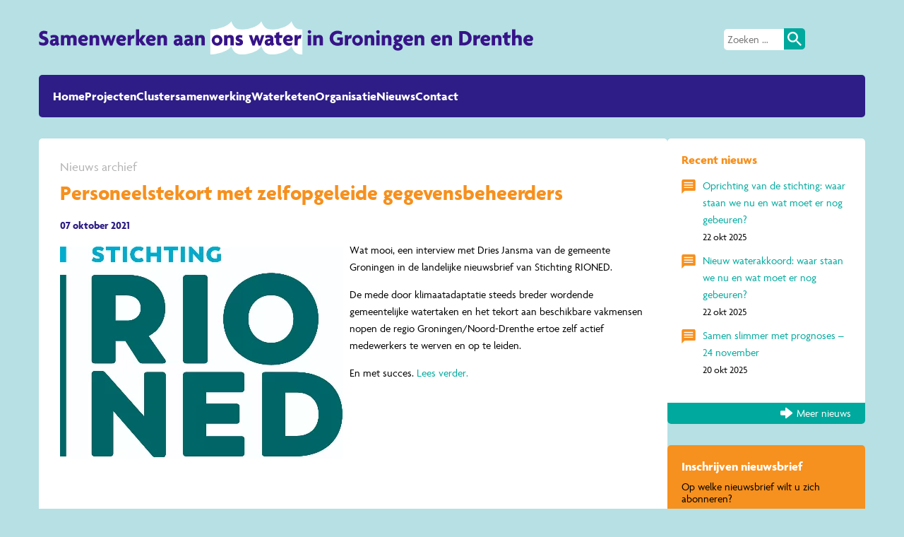

--- FILE ---
content_type: text/html; charset=utf-8
request_url: https://www.waterketengroningendrenthe.nl/nieuws-archief/personeelstekort-met-zelfopgeleide-gegevensbeheerders
body_size: 15058
content:
<!DOCTYPE html><html lang=nl><head><meta charset=utf-8><meta name=och:class content=ComContent><meta name=och:twittercard content=true><meta name=twitter:card content=summary_large_image><meta name=twitter:title content="Personeelstekort met zelfopgeleide gegevensbeheerders"><meta name=twitter:description content="Wat mooi, een interview met Dries Jansma van de gemeente Groningen in de landelijke nieuwsbrief van Stichting RIONED.   De mede door klimaatadaptat..."><meta name=twitter:image content=https://www.waterketengroningendrenthe.nl/images/econa/hoofdafbeelding/78/400/20211007_1_615ed63a98283.jpeg><meta name=och:opengraph content=true><meta name=och:fediverse content=true><meta name=author content="Inxpact admin 2"><meta name=viewport content="width=device-width, initial-scale=1,shrink-to-fit=no"><meta name=og:type content=article><meta name=og:url content=https://www.waterketengroningendrenthe.nl/nieuws-archief/personeelstekort-met-zelfopgeleide-gegevensbeheerders><meta name=og:title content="Personeelstekort met zelfopgeleide gegevensbeheerders"><meta name=og:image content=https://www.waterketengroningendrenthe.nl/images/econa/hoofdafbeelding/78/400/20211007_1_615ed63a98283.jpeg><meta name=og:site_name content="Waterketen Groningen Drenthe"><meta name=og:description content="Wat mooi, een interview met Dries Jansma van de gemeente Groningen in de landelijke nieuwsbrief van Stichting RIONED.   De mede door klimaatadaptat..."><meta name=og:updated_time content="2022-05-04 15:01:56"><meta name=og:image:alt content="Personeelstekort met zelfopgeleide gegevensbeheerders"><meta name=og:locale content=nl_NL><meta name=article:modified_time content="2022-05-04 15:01:56"><meta name=article:published_time content="2021-10-07 11:12:34"><meta name=generator content=Inxpact><link rel=preconnect href=https://fonts.gstatic.com crossorigin><link rel=preload href=/media/templates/site/water2022/images/zoekicon.svg as=image><link rel=preload href=/media/templates/site/water2022/images/waterketen_projecten_home.png as=image><link rel=preload href=/media/templates/site/water2022/images/arrow.svg as=image><link rel=preload href=/media/templates/site/water2022/images/nieuwsitem_icon.svg as=image><link rel=preload href="/media/vendor/fontawesome-free/webfonts/fa-regular-400.woff2?v=896727" as=font crossorigin><link rel=preload href="/media/vendor/fontawesome-free/webfonts/fa-solid-900.woff2?v=4a6591" as=font crossorigin><link rel=modulepreload href=/media/mod_menu/js/menu.min.js?1c7d3a fetchpriority=low><link rel=modulepreload href=/media/com_finder/js/finder.min.js?1a45d90145662331d30c43faef11b04d fetchpriority=low><link rel=modulepreload href=/media/system/js/messages.min.js?1a45d90145662331d30c43faef11b04d fetchpriority=low><link href="https://fonts.googleapis.com/css2?family=Roboto:ital,wght@0,400;0,700;1,400;1,700&amp;family=Zilla+Slab:wght@400;600;700&amp;display=swap&display=swap" media=all rel=preload as=style onload="this.rel='stylesheet'"><link href=/media/com_jchoptimize/cache/css/d645d8d90d5c4d4cbb7197c7278cfc8c109021daf6506e62ba6de0f2601e298c.css media=all rel=preload as=style onload="this.rel='stylesheet'"><title>Personeelstekort met zelfopgeleide gegevensbeheerders</title><link href="https://www.waterketengroningendrenthe.nl/zoeken?format=opensearch" rel=search title="OpenSearch Waterketen Groningen Drenthe" type=application/opensearchdescription+xml> <script type=application/json class="joomla-script-options new">{"plg_captcha_ochcaptcha":{"version":"2.0.1","debug":false,"verbose":false,"forms":{"submit":{"generic":"3"}},"text":{"PLG_CAPTCHA_OCHCAPTCHA_TEXT_ACTIVE":"Beveiligd door ochCaptcha!","PLG_CAPTCHA_OCHCAPTCHA_TEXT_FIELDRULES":"<i>(Min. Woorden: %s | Links: %s)<\/i>","PLG_CAPTCHA_OCHCAPTCHA_TEXT_FORMFIELDS":"<li>Formuliervelden: %s<\/li>","PLG_CAPTCHA_OCHCAPTCHA_TEXT_FORMIDENTIFIER":"<li>Formulier identificatie: %s<\/li>","PLG_CAPTCHA_OCHCAPTCHA_TEXT_FORMIDENTIFIERWILDCARD":"<li>Formulier identificatie: %s <i>(%s)<\/i><\/li>","PLG_CAPTCHA_OCHCAPTCHA_TEXT_GENERIC":"(Generiek)","PLG_CAPTCHA_OCHCAPTCHA_TEXT_MINIMUMTIME":"<li>Minimale tijd: %s<\/li>","PLG_CAPTCHA_OCHCAPTCHA_TEXT_NO":"Nee","PLG_CAPTCHA_OCHCAPTCHA_TEXT_YES":"Ja"}},"joomla.jtext":{"MOD_FINDER_SEARCH_VALUE":"Zoeken &hellip;","ERROR":"Fout","MESSAGE":"Bericht","NOTICE":"Attentie","WARNING":"Waarschuwing","JCLOSE":"Sluiten","JOK":"Ok","JOPEN":"Open"},"system.paths":{"root":"","rootFull":"https:\/\/www.waterketengroningendrenthe.nl\/","base":"","baseFull":"https:\/\/www.waterketengroningendrenthe.nl\/"},"csrf.token":"987fcaf1097b4a1246d3acd2643b93a9"}</script> <script type=application/ld+json>{"@context":"https://schema.org","@graph":[{"@type":"Organization","@id":"https://www.waterketengroningendrenthe.nl/#/schema/Organization/base","name":"Waterketen Groningen Drenthe","url":"https://www.waterketengroningendrenthe.nl/"},{"@type":"WebSite","@id":"https://www.waterketengroningendrenthe.nl/#/schema/WebSite/base","url":"https://www.waterketengroningendrenthe.nl/","name":"Waterketen Groningen Drenthe","publisher":{"@id":"https://www.waterketengroningendrenthe.nl/#/schema/Organization/base"},"potentialAction":{"@type":"SearchAction","target":"https://www.waterketengroningendrenthe.nl/zoeken?q={search_term_string}","query-input":"required name=search_term_string"}},{"@type":"WebPage","@id":"https://www.waterketengroningendrenthe.nl/#/schema/WebPage/base","url":"https://www.waterketengroningendrenthe.nl/nieuws-archief/personeelstekort-met-zelfopgeleide-gegevensbeheerders","name":"Personeelstekort met zelfopgeleide gegevensbeheerders","isPartOf":{"@id":"https://www.waterketengroningendrenthe.nl/#/schema/WebSite/base"},"about":{"@id":"https://www.waterketengroningendrenthe.nl/#/schema/Organization/base"},"inLanguage":"nl-NL"},{"@type":"Article","@id":"https://www.waterketengroningendrenthe.nl/#/schema/com_content/article/78","name":"Personeelstekort met zelfopgeleide gegevensbeheerders","headline":"Personeelstekort met zelfopgeleide gegevensbeheerders","inLanguage":"nl-NL","dateCreated":"2021-10-07T11:12:34+00:00","isPartOf":{"@id":"https://www.waterketengroningendrenthe.nl/#/schema/WebPage/base"}}]}</script><link rel=apple-touch-icon sizes=180x180 href=/media/templates/site/water2022/favicon/apple-touch-icon.png><link rel=icon type=image/png sizes=32x32 href=/media/templates/site/water2022/favicon/favicon-32x32.png><link rel=icon type=image/png sizes=16x16 href=/media/templates/site/water2022/favicon/favicon-16x16.png><link rel=manifest href=/media/templates/site/water2022/favicon/site.webmanifest><link rel=mask-icon href=/media/templates/site/water2022/favicon/safari-pinned-tab.svg color=#371487><link rel="shortcut icon" href=/media/templates/site/water2022/favicon/favicon.ico><meta name=apple-mobile-web-app-title content="Waterketen Groningen Drenthe"><meta name=application-name content="Waterketen Groningen Drenthe"><meta name=msapplication-TileColor content=#ffffff><meta name=msapplication-config content=/media/templates/site/water2022/favicon/browserconfig.xml><meta name=theme-color content=#ffffff><style class=jchoptimize-image-attributes>img{max-width:100%;height:auto}</style><style class=jchoptimize-critical-css data-id=fe3dd5d4bfb4c997c825a1963142c60ea647f095d0fe75b1c2374eee8280f6bf>.fas,[class^=icon-],[class*=\ icon-],.far,.fab,.icon-joomla,.fa-solid,.fa-regular,.fa-brands,.fa{-moz-osx-font-smoothing:grayscale;-webkit-font-smoothing:antialiased;display:var(--fa-display,inline-block);font-variant:normal;text-rendering:auto;font-style:normal;line-height:1}.fa-classic,.fas,[class^=icon-],[class*=\ icon-],.fa-solid,.far,.fa-regular{font-family:"Font Awesome 6 Free"}.icon-joomla,[class^=icon-],[class*=\ icon-]{-webkit-font-smoothing:antialiased;-moz-osx-font-smoothing:grayscale;font-variant:normal;font-style:normal;font-weight:400;line-height:1;display:inline-block}:root,:host{--fa-style-family-classic:"Font Awesome 6 Free";--fa-font-regular:normal 400 1em/1 "Font Awesome 6 Free"}:root,:host{--fa-style-family-classic:"Font Awesome 6 Free";--fa-font-solid:normal 900 1em/1 "Font Awesome 6 Free"}.fas,[class^=icon-],[class*=\ icon-],.fa-solid{font-weight:900}:root,:host{--fa-style-family-brands:"Font Awesome 6 Brands";--fa-font-brands:normal 400 1em/1 "Font Awesome 6 Brands"}[class^=icon-],[class*=\ icon-]{speak:none}</style><style class=jchoptimize-critical-css data-id=fe3dd5d4bfb4c997c825a1963142c60ee82acf606f892eb43827f82d7236609a>html{line-height:1.15;-webkit-text-size-adjust:100%}body{margin:0}main{display:block}h1{font-size:2em;margin:.67em 0}a{background-color:transparent}img{border-style:none}button,input,optgroup,select,textarea{font-family:inherit;font-size:100%;line-height:1.15;margin:0}button,input{overflow:visible}button,select{text-transform:none}button,[type="button"],[type="reset"],[type="submit"]{-webkit-appearance:button}[type="checkbox"],[type="radio"]{-webkit-box-sizing:border-box;box-sizing:border-box;padding:0}.visually-hidden{display:none}body,html{height:100%;background-color:#b6e0e4;font-family:Agenda;font-style:normal;font-size:14px}div.sitewidth{width:1200px;margin-left:auto;margin-right:auto;max-width:100%}div.sitewidth div.sitewidth_padding{padding-left:15px;padding-right:15px}@media (min-width:calc(1200px+60)){div.sitewidth div.sitewidth_padding{padding:0px}}h1,h2,h3,h4,h5,h6{color:#f6901e}h1{font-size:30px}p,ul,ol{line-height:1.6em}a{outline:none;text-decoration:none;color:#00a99d}ul.nav,ul.nav-child{margin:0px;padding:0px;list-style-type:none}ul.nav li a,ul.nav-child li a{display:block}figure{width:100%;max-width:100%;margin:0px}img{max-width:100%;height:auto}div#site{display:-webkit-box;display:-ms-flexbox;display:flex;height:100%;-webkit-box-orient:vertical;-webkit-box-direction:normal;-ms-flex-direction:column;flex-direction:column;-webkit-box-align:stretch;-ms-flex-align:stretch;align-items:stretch}div#site main#main{-webkit-box-flex:1;-ms-flex-positive:1;flex-grow:1;-ms-flex-negative:1;flex-shrink:1}#menubuttonxs{position:absolute;z-index:1000;top:20px;right:20px;width:65px;height:30px;background-color:#00a99d;color:#fff;line-height:28px;font-weight:700;text-align:center;cursor:pointer;border-radius:5px}#top{display:-webkit-box;display:-ms-flexbox;display:flex;-webkit-box-orient:vertical;-webkit-box-direction:normal;-ms-flex-direction:column;flex-direction:column}#top #sitelogo{-webkit-box-ordinal-group:3;-ms-flex-order:2;order:2;-webkit-box-flex:1;-ms-flex-positive:1;flex-grow:1;-ms-flex-negative:1;flex-shrink:1}#top #sitelogo #sitelogo_xs{display:block;max-width:350px;height:80px;margin-left:auto;margin-right:auto;margin-top:70px;margin-bottom:10px}#top #sitelogo #sitelogo_sm{display:none;max-width:700px;height:46px}#top #zoeken{position:absolute;z-index:998;-webkit-box-ordinal-group:2;-ms-flex-order:1;order:1;right:100px;top:20px;-webkit-box-flex:0;-ms-flex-positive:0;flex-grow:0;-ms-flex-negative:0;flex-shrink:0;display:-webkit-box;display:-ms-flexbox;display:flex;-webkit-box-pack:end;-ms-flex-pack:end;justify-content:end}#top #zoeken div.mod-finder__search.input-group{height:30px}#top #zoeken div.mod-finder__search.input-group input.js-finder-search-query{width:75px;height:30px;padding:0px 5px 0px 5px;border:none;border-radius:5px 0px 0px 5px;color:#2e1d86}#top #zoeken div.mod-finder__search.input-group button{width:30px;height:30px;border:none;border-radius:0px 5px 5px 0px;background-color:#00a99d;background-image:url(https://www.waterketengroningendrenthe.nl/media/templates/site/water2022/images/zoekicon.svg);background-repeat:no-repeat;background-size:20px;background-position:center center;text-indent:-999999999px}#menu{color:#fff}#menu #hoofdmenu{position:fixed;background-color:#2e1d86;top:0;right:0;left:0;width:100%;display:none;z-index:999;padding-top:60px;padding-bottom:20px}#menu #hoofdmenu ul{margin:0px;padding:0px;list-style-type:none}#menu #hoofdmenu ul li a{color:#fff;display:block;padding:10px 20px 10px 20px;font-size:18px;font-weight:bold}div#recentnieuws{background-color:white;border-radius:5px;display:-webkit-box;display:-ms-flexbox;display:flex;-webkit-box-orient:vertical;-webkit-box-direction:normal;-ms-flex-direction:column;flex-direction:column;-webkit-box-align:stretch;-ms-flex-align:stretch;align-items:stretch}div#recentnieuws div.moduletable{height:100%;-webkit-box-flex:1;-ms-flex-positive:1;flex-grow:1;-ms-flex-negative:1;flex-shrink:1;padding:20px}div#recentnieuws div.moduletable h3{margin:0px}div#recentnieuws div.moduletable ul{margin:0xp;padding:0px;list-style-type:none}div#recentnieuws div.moduletable ul li{background-image:url(https://www.waterketengroningendrenthe.nl/media/templates/site/water2022/images/nieuwsitem_icon.svg);background-size:20px 20px;background-repeat:no-repeat;background-position:left 3px;margin-bottom:10px;padding-left:30px}div#recentnieuws div.moduletable ul li span.mod-articles-category-date{display:block;font-size:.9em}div#recentnieuws div.link a{display:block;background-color:#00a99d;border-radius:0px 0px 5px 5px;padding-right:20px;line-height:30px;color:#fff;text-align:right}div#recentnieuws div.link a span.linkcontent{background:url(https://www.waterketengroningendrenthe.nl/media/templates/site/water2022/images/arrow.svg) no-repeat;background-size:17px 17px;background-position:left;padding-left:23px}#nieuwsbrief_container{background-color:#f6901e;border-radius:5px}#nieuwsbrief_container div.moduletable{padding:20px}#nieuwsbrief_container div.moduletable h3{margin:0px 0px 10px 0px;color:#fff}#nieuwsbrief_container div.moduletable div.acym_module div.acym_introtext{margin-bottom:10px}#nieuwsbrief_container div.moduletable div.acym_module div.acyfield_text input{-webkit-box-sizing:border-box;box-sizing:border-box;width:100%;max-width:100%;border-radius:3px;border:none;border:1px solid #fff;padding:5px;color:#2e1d86}#nieuwsbrief_container div.moduletable div.acym_module div.acym_lists div.onelist{margin-bottom:10px}#nieuwsbrief_container div.moduletable div.acym_module p.acysubbuttons{text-align:left}div#paginacontainer{display:-webkit-box;display:-ms-flexbox;display:flex;-webkit-box-orient:vertical;-webkit-box-direction:normal;-ms-flex-direction:column;flex-direction:column;-webkit-box-align:stretch;-ms-flex-align:stretch;align-items:stretch;padding-top:30px;gap:30px}div#paginacontainer div#content.overig{background-color:white;border-radius:5px;padding:30px}div#paginacontainer div#content div.com-content-article div.page-header div.categorie{color:#b3b3b3;font-size:18px;margin-bottom:10px}div#paginacontainer div#content div.com-content-article div.page-header h1{margin-top:0px}div#paginacontainer div#content div.com-content-article div.itemInfo{font-weight:bold;color:#2e1d86}div#paginacontainer div#content div.com-content-article div.hoofdafbeelding{margin-bottom:0px;max-width:100%;width:400px}div#paginacontainer div#sidebar{-webkit-box-flex:0;-ms-flex-positive:0;flex-grow:0;-ms-flex-negative:0;flex-shrink:0}div#paginacontainer div#sidebar div#recentnieuws{margin-bottom:30px}div#paginacontainer div#sidebar div#nieuwsbrief_container{margin-bottom:30px}div#paginacontainer div#sidebar div#nieuwsarchief_container{margin-top:30px;background-color:#fff;border-radius:5px;padding:20px}div#paginacontainer div#sidebar div#nieuwsarchief_container div#nieuwsarchief h3{padding:0px;margin:0px 0px 10px 0px}div#paginacontainer div#sidebar div#nieuwsarchief_container div#nieuwsarchief ul{margin:0px;padding:0px;list-style:none}div#paginacontainer div#sidebar div#nieuwsarchief_container div#nieuwsarchief ul li div.mod-articles-category-group{font-weight:700;font-size:14px;margin-top:10px;cursor:pointer;border-bottom:1px solid #eee;margin-bottom:5px;padding-bottom:5px}div#paginacontainer div#sidebar div#nieuwsarchief_container div#nieuwsarchief ul li ul{display:none;width:100%;border:1px solid transparent}div#paginacontainer div#sidebar div#nieuwsarchief_container div#nieuwsarchief ul li ul li{margin-bottom:10px}@media (min-width:576px){body{font-size:13px}#top{margin-top:30px}#top #sitelogo{-webkit-box-ordinal-group:2;-ms-flex-order:1;order:1;margin-top:40px}#top #sitelogo #sitelogo_xs{display:none}#top #sitelogo #sitelogo_sm{display:block}#top #zoeken{-webkit-box-ordinal-group:3;-ms-flex-order:2;order:2}#top #zoeken div.mod-finder__search.input-group{margin-right:0px}div#paginacontainer div#content div.com-content-article div.hoofdafbeelding{max-width:50%;float:left;margin-right:10px;margin-bottom:10px;margin-top:7px}}@media (min-width:768px){body{font-size:14px}#top{-webkit-box-orient:horizontal;-webkit-box-direction:normal;-ms-flex-direction:row;flex-direction:row}#top #sitelogo{margin-top:0px}#top #zoeken{position:relative;margin-top:10px;right:0px;top:0px;width:200px}#menubuttonxs{display:none !important}#menu{margin-top:30px;top:0px;right:0px;width:100%;background-color:#2e1d86;height:60px;color:#fff;border-radius:5px}#menu #hoofdmenu{background-color:transparent;position:relative;height:auto;display:block !important;padding-top:0px;padding-bottom:0px}#menu #hoofdmenu ul.mod-menu{padding:0px 20px 0px 20px;display:-webkit-box;display:-ms-flexbox;display:flex;-webkit-column-gap:10px;-moz-column-gap:10px;column-gap:10px}#menu #hoofdmenu ul.mod-menu li a{display:inline-block;padding:0px;text-decoration:none;font-weight:bold;font-size:15px;line-height:60px}div#paginacontainer{-webkit-box-orient:horizontal;-webkit-box-direction:normal;-ms-flex-direction:row;flex-direction:row}div#paginacontainer div#content{width:100%}div#paginacontainer div#sidebar{width:210px}}@media (min-width:922px){body{font-size:15px}#menu #hoofdmenu ul.mod-menu{-webkit-column-gap:15px;-moz-column-gap:15px;column-gap:15px}#menu #hoofdmenu ul.mod-menu li a{font-size:18px}div#paginacontainer{-webkit-box-orient:horizontal;-webkit-box-direction:normal;-ms-flex-direction:row;flex-direction:row}div#paginacontainer div#content{width:100%}div#paginacontainer div#sidebar{width:280px}}@media (min-width:1200px){#menu #hoofdmenu ul.mod-menu{-webkit-column-gap:22px;-moz-column-gap:22px;column-gap:22px}#menu #hoofdmenu ul.mod-menu li a{font-size:18px}}</style><style class=jchoptimize-critical-css data-id=fe3dd5d4bfb4c997c825a1963142c60ea895e27fae5676830df1a7e4eb99ff35>.ochcaptcha{padding:1rem;margin-bottom:1rem;border-radius:.375rem;width:fit-content;text-align:left;position:relative}.ochcaptcha.deactivated{color:#58151c;background-color:#f8d7da;border:1px solid #f1aeb5}</style><style class=jchoptimize-critical-css data-id=fe3dd5d4bfb4c997c825a1963142c60e66685a9210e98a6fee508c4980a2c8b4>.acym_module_form .onefield{margin:10px 0}.acym_module_form label{max-width:100%;display:inline-block;cursor:pointer}.acym_module_form input{cursor:pointer;max-width:90%}.acym__field__error__block{display:none}.onefield{position:relative}.onefield .acym__field__error__block{position:absolute;width:170px;background-color:#fff;padding:5px 10px;border:1px solid #333;border-radius:3px;z-index:1000}</style> </head><body><div id=site class="com_content article page"> <main id=main><div id=menubuttonxs class=menubutton>MENU</div><div class=sitewidth><div class=sitewidth_padding><div id=top><div id=zoeken><div class="moduletable "><form class="mod-finder js-finder-searchform form-search" action=/zoeken method=get role=search> <label for=mod-finder-searchword121 class="visually-hidden finder">Zoeken</label><div class="mod-finder__search input-group"><input type=text name=q id=mod-finder-searchword121 class="js-finder-search-query form-control" value="" placeholder="Zoeken &hellip;"><button class="btn btn-primary" type=submit><span class="icon-search icon-white" aria-hidden=true></span> Zoeken</button></div></form></div></div><div id=sitelogo> <a href=/ title=Home><div id=sitelogo_sm class=hidden-xs><img src=/media/templates/site/water2022/images/sitelogo.svg alt="Logo Waterketen Groningen en Drenthe"></div><div id=sitelogo_xs class=visible-xs><img src=/media/templates/site/water2022/images/sitelogo_xs.svg alt="Logo Waterketen Groningen en Drenthe"></div></a> </div></div><div id=menu><div id=hoofdmenu><div class="moduletable "><ul class="mod-menu mod-list nav "> <li class="nav-item item-101 default"><a href=/>Home</a></li><li class="nav-item item-280"><a href=/projecten>Projecten</a></li><li class="nav-item item-277"><a href=/clustersamenwerking>Clustersamenwerking</a></li><li class="nav-item item-281"><a href=/waterketen>Waterketen</a></li><li class="nav-item item-282"><a href=/organisatie>Organisatie</a></li><li class="nav-item item-276"><a href=/nieuws>Nieuws</a></li><li class="nav-item item-283"><a href=/contact>Contact</a></li></ul></div></div></div><div id=paginacontainer><div id=content class=overig><div id=system-message-container aria-live=polite></div><div class="com-content-article item-page hvwartikel"><div class=page-header><div class=categorie> Nieuws archief </div><h1>Personeelstekort met zelfopgeleide gegevensbeheerders </h1></div><div class=itemInfo>07 oktober 2021</div><div class=itemContent><div class=hoofdafbeelding><div class=econaImageBlock><figure class=econaImage> <picture> <source type=image/webp sizes=100vw srcset=/images/econa/hoofdafbeelding/78/400/20211007_1_615ed63a98283.webp> <img src=/images/econa/hoofdafbeelding/78/400/20211007_1_615ed63a98283.jpeg alt="Personeelstekort met zelfopgeleide gegevensbeheerders" width=400 height=300> </picture> </figure> </div> </div><p>Wat mooi, een interview met Dries Jansma van de gemeente Groningen in de landelijke nieuwsbrief van Stichting RIONED.</p><p>De mede door klimaatadaptatie steeds breder wordende gemeentelijke watertaken en het tekort aan beschikbare vakmensen nopen de regio Groningen/Noord-Drenthe ertoe zelf actief medewerkers te werven en op te leiden.</p><p>En met succes. <a href="https://www.riool.net/evenement-opleiding/branchestandaard/in-de-praktijk/personeelstekort-te-lijf-met-zelfopgeleide-gegevensbeheerders?utm_source=nieuwsbrief&amp;utm_medium=email" target=_blank rel=noopener>Lees verder.</a></p></div></div><div class=clearfix></div></div><div id=sidebar><div id=recentnieuws><div class="moduletable "><h3>Recent nieuws</h3><ul class="mod-articlescategory category-module mod-list"> <li> <a href=/nieuws/oprichting-van-de-stichting-waar-staan-we-nu-en-wat-moet-er-nog-gebeuren class="mod-articles-category-title ">Oprichting van de stichting: waar staan we nu en wat moet er nog gebeuren?</a> <span class=mod-articles-category-date>22 okt 2025</span> </li> <li> <a href=/nieuws/nieuw-waterakkoord-waar-staan-we-nu-en-wat-moet-er-nog-gebeuren class="mod-articles-category-title ">Nieuw waterakkoord: waar staan we nu en wat moet er nog gebeuren?</a> <span class=mod-articles-category-date>22 okt 2025</span> </li> <li> <a href=/nieuws/samen-slimmer-met-prognoses-24-november class="mod-articles-category-title ">Samen slimmer met prognoses – 24 november</a> <span class=mod-articles-category-date>20 okt 2025</span> </li> </ul> </div><div class=link><a href=/nieuws><span class=linkcontent>Meer nieuws</span></a> </div></div><div id=nieuwsbrief_container><div id=nieuwsbrief><div id=nieuwsbrief_module><div class="moduletable "><h3>Inschrijven nieuwsbrief</h3><div class="acym_module " id=acym_module_formAcym70491><div class=acym_fulldiv id=acym_fulldiv_formAcym70491><form enctype=multipart/form-data id=formAcym70491 name=formAcym70491 method=POST action="/component/acym/frontusers?tmpl=component"><div class=acym_module_form><div class=acym_introtext>Op welke nieuwsbrief wilt u zich abonneren?</div><div class=acym_lists><div class=onelist> <input type=checkbox class=acym_checkbox name=subscription[] id=acylist_3_formAcym70491 checked=checked value=3 /> <label for=acylist_3_formAcym70491>Algemeen</label> </div><div class=onelist> <input type=checkbox class=acym_checkbox name=subscription[] id=acylist_4_formAcym70491 value=4 /> <label for=acylist_4_formAcym70491>Meten & Monitoren</label> </div></div><div class=acym_form><div class="onefield fieldacy1 acyfield_text" id=field_1><input autocomplete=name name=user[name] placeholder=Naam value="" data-authorized-content="{&quot;0&quot;:&quot;all&quot;,&quot;regex&quot;:&quot;&quot;,&quot;message&quot;:&quot;Onjuiste waarde voor het veld Naam&quot;}" type=text class=cell><div class=acym__field__error__block data-acym-field-id=1></div></div><div class="onefield fieldacy2 acyfield_text" id=field_2><input autocomplete=email id=email_field_270 name=user[email] placeholder=E-mail value="" data-authorized-content="{&quot;0&quot;:&quot;all&quot;,&quot;regex&quot;:&quot;&quot;,&quot;message&quot;:&quot;Onjuiste waarde voor het veld E-mail&quot;}" required type=email class="cell acym__user__edit__email"><div class=acym__field__error__block data-acym-field-id=2></div></div><div class="onefield fieldacycaptcha" id=field_captcha_formAcym70491><input type=hidden id=formAcym70491-captcha_1 name=cf5f51ca6c9693a291863e1f25a8a24c class="" value=TkkYpqFbzLTjgruc data-ochcaptcha=init> <input type=hidden name=mqibTYijOqAZPPUv value=""> <noscript><div class="ochcaptcha deactivated"> JavaScript is vereist om dit formulier in te dienen. </div></noscript></div></div><p class=acysubbuttons><noscript> Schakel javascript in om dit formulier in te dienen	</noscript><button type=submit class="btn btn-primary button subbutton" onclick="try{ return submitAcymForm('subscribe','formAcym70491', 'acymSubmitSubForm'); }catch(err){alert('The form could not be submitted '+err);return false;}"> Aanmelden	</button> </p> </div> <input type=hidden name=ctrl value=frontusers /> <input type=hidden name=task value=notask /> <input type=hidden name=option value=com_acym /> <input type=hidden name=ajax value=1 /> <input type=hidden name=successmode value=replace /> <input type=hidden name=acy_source value="Module n°123"/> <input type=hidden name=hiddenlists value=""/> <input type=hidden name=fields value=name,email /> <input type=hidden name=acyformname value=formAcym70491 /> <input type=hidden name=acysubmode value=mod_acym /> <input type=hidden name=confirmation_message value=""/> </form></div></div></div></div></div></div><div id=nieuwsarchief_container><div id=nieuwsarchief><div class="moduletable "><h3>Nieuws archief</h3><ul class="mod-articlescategory category-module mod-list"> <li><div class=mod-articles-category-group>oktober 2021</div><ul> <li> <a href=/nieuws-archief/heidag-clustercooerdinatoren-15-september class="mod-articles-category-title ">Heidag clustercoördinatoren 15 september</a> </li> <li> <a href=/nieuws-archief/hooghoudt-maakt-jenever-van-regenwater class="mod-articles-category-title ">Hooghoudt maakt jenever van regenwater</a> </li> <li> <a href=/nieuws-archief/vooraankondiging-aqua-nederland-2022 class="mod-articles-category-title ">Vooraankondiging Aqua Nederland 2022</a> </li> <li> <a href=/nieuws-archief/campagne-niet-in-het-riool class="mod-articles-category-title ">Campagne Niet in het riool</a> </li> <li> <a href=/nieuws-archief/de-klimaateffectatlas class="mod-articles-category-title ">De Klimaateffectatlas</a> </li> <li> <a href=/nieuws-archief/ik-ga-mijn-hobby-missen class="mod-articles-category-title ">Ik ga mijn hobby missen</a> </li> <li> <a href=/nieuws-archief/gluren-bij-de-buren-4 class="mod-articles-category-title ">Gluren bij de buren</a> </li> <li> <a href=/nieuws-archief/personeelstekort-met-zelfopgeleide-gegevensbeheerders class="mod-articles-category-title active">Personeelstekort met zelfopgeleide gegevensbeheerders</a> </li> <li> <a href=/nieuws-archief/uit-de-media-5 class="mod-articles-category-title ">Uit de media</a> </li> </ul> </li> <li><div class=mod-articles-category-group>juli 2021</div><ul> <li> <a href=/nieuws-archief/uit-de-media-4 class="mod-articles-category-title ">Uit de media</a> </li> <li> <a href=/nieuws-archief/we-moeten-aan-het-werk class="mod-articles-category-title ">We moeten aan het werk!</a> </li> <li> <a href=/nieuws-archief/evaluatie-waterketen-groningen-noord-drenthe class="mod-articles-category-title ">Evaluatie waterketen Groningen Noord-Drenthe</a> </li> </ul> </li> <li><div class=mod-articles-category-group>juni 2021</div><ul> <li> <a href=/nieuws-archief/jongeren-bedenken-klimaatoplossingen class="mod-articles-category-title ">Jongeren bedenken klimaatoplossingen</a> </li> <li> <a href=/nieuws-archief/waterschappen-zetten-in-op-waterbazen class="mod-articles-category-title ">Waterschappen zetten in op Waterbazen</a> </li> <li> <a href=/nieuws-archief/doe-mee-met-jongerenambassadeurs-klimaat class="mod-articles-category-title ">Doe mee met jongerenambassadeurs klimaat</a> </li> </ul> </li> <li><div class=mod-articles-category-group>mei 2021</div><ul> <li> <a href=/nieuws-archief/slagkracht-vergroten class="mod-articles-category-title ">Slagkracht vergroten</a> </li> <li> <a href=/nieuws-archief/samenwerken-geen-last-maar-lust class="mod-articles-category-title ">Samenwerken geen last maar lust</a> </li> <li> <a href=/nieuws-archief/van-beerput-tot-riool class="mod-articles-category-title ">Van beerput tot riool</a> </li> <li> <a href=/nieuws-archief/nieuwe-industriewaterzuivering-garmerwolde class="mod-articles-category-title ">Nieuwe industriewaterzuivering Garmerwolde</a> </li> <li> <a href=/nieuws-archief/gluren-bij-de-buren-3 class="mod-articles-category-title ">Gluren bij de buren</a> </li> <li> <a href=/nieuws-archief/bijvriendelijke-struiken-voor-alle-schoolpleinen-in-assen class="mod-articles-category-title ">Bijvriendelijke struiken voor alle schoolpleinen in Assen</a> </li> <li> <a href=/nieuws-archief/aanbesteding-neerslagdashboard class="mod-articles-category-title ">Aanbesteding neerslagdashboard</a> </li> <li> <a href=/nieuws-archief/uit-de-media-3 class="mod-articles-category-title ">Uit de media</a> </li> </ul> </li> <li><div class=mod-articles-category-group>maart 2021</div><ul> <li> <a href=/nieuws-archief/week-van-ons-water class="mod-articles-category-title ">Week van ons water</a> </li> <li> <a href=/nieuws-archief/neem-vergroening-mee-in-andere-initiatieven class="mod-articles-category-title ">Neem vergroening mee in andere initiatieven</a> </li> <li> <a href=/nieuws-archief/tegel-eruit-plant-erin class="mod-articles-category-title ">Tegel eruit plant erin</a> </li> <li> <a href=/nieuws-archief/handboek-voor-de-watervriendelijke-tuin class="mod-articles-category-title ">Handboek voor de watervriendelijke tuin</a> </li> <li> <a href=/nieuws-archief/samen-aan-het-werk class="mod-articles-category-title ">Samen aan het werk</a> </li> <li> <a href=/nieuws-archief/gluren-bij-de-buren-2 class="mod-articles-category-title ">Gluren bij de buren, afkoppelcoach in Renkum</a> </li> <li> <a href=/nieuws-archief/groensubsidies-assen-voor-inwoners class="mod-articles-category-title ">Groensubsidies Assen voor inwoners</a> </li> <li> <a href=/nieuws-archief/uit-de-media-2 class="mod-articles-category-title ">Uit de media</a> </li> </ul> </li> <li><div class=mod-articles-category-group>november 2020</div><ul> <li> <a href=/nieuws-archief/gemotiveerde-medewerkers-beschikbaar class="mod-articles-category-title ">Gemotiveerde medewerkers beschikbaar</a> </li> <li> <a href=/nieuws-archief/gluren-bij-de-buren class="mod-articles-category-title ">Gluren bij de buren</a> </li> <li> <a href=/nieuws-archief/water-voor-later class="mod-articles-category-title ">Water voor later</a> </li> <li> <a href=/nieuws-archief/klimaat-is-prioriteit-nummer-een class="mod-articles-category-title ">Klimaat is prioriteit nummer één</a> </li> <li> <a href=/nieuws-archief/klimaat-is-van-ons-allemaal class="mod-articles-category-title ">Klimaat is van ons allemaal</a> </li> <li> <a href=/nieuws-archief/virtueel-gebakje-van-meten-en-monitoren class="mod-articles-category-title ">Virtueel gebakje van Meten en Monitoren</a> </li> <li> <a href=/nieuws-archief/uit-de-media class="mod-articles-category-title ">Uit de media</a> </li> </ul> </li> <li><div class=mod-articles-category-group>juni 2020</div><ul> <li> <a href=/nieuws-archief/bibliotheek-op-onze-site class="mod-articles-category-title ">Bibliotheek op onze site</a> </li> </ul> </li> <li><div class=mod-articles-category-group>mei 2020</div><ul> <li> <a href=/nieuws-archief/nieuwe-waterregisseur-waterketen class="mod-articles-category-title ">Nieuwe waterregisseur waterketen</a> </li> <li> <a href=/nieuws-archief/subsidie-deltaprogramma-zoetwater class="mod-articles-category-title ">Subsidie Deltaprogramma Zoetwater</a> </li> <li> <a href=/nieuws-archief/van-grasveld-naar-landschapstuin class="mod-articles-category-title ">Van grasveld naar landschapstuin</a> </li> <li> <a href=/nieuws-archief/handboek-watervriendelijk-tuinieren class="mod-articles-category-title ">Handboek watervriendelijk tuinieren</a> </li> <li> <a href=/nieuws-archief/even-kennismaken class="mod-articles-category-title ">Even kennismaken</a> </li> <li> <a href=/nieuws-archief/het-nieuwe-poepen-en-plassen class="mod-articles-category-title ">Het nieuwe poepen en plassen</a> </li> <li> <a href=/nieuws-archief/tijdens-de-verbouwing-gaat-de-verkoop-door class="mod-articles-category-title ">Tijdens de verbouwing gaat de verkoop door</a> </li> <li> <a href=/nieuws-archief/in-de-media-3 class="mod-articles-category-title ">Uit de media</a> </li> </ul> </li> <li><div class=mod-articles-category-group>december 2019</div><ul> <li> <a href=/nieuws-archief/ons-water-centraal class="mod-articles-category-title ">Ons water centraal</a> </li> <li> <a href=/nieuws-archief/mapathon-op-community-dag-gegevens-knooppunt-groningen-gkg class="mod-articles-category-title ">Mapathon op Community dag Gegevens Knooppunt Groningen (GKG)</a> </li> <li> <a href=/nieuws-archief/waterprofessionals-praten-bij-2 class="mod-articles-category-title ">Waterprofessionals praten bij</a> </li> <li> <a href=/nieuws-archief/masterclass-financien class="mod-articles-category-title ">Masterclass financiën</a> </li> <li> <a href=/nieuws-archief/genieten-van-de-reis class="mod-articles-category-title ">Genieten van de reis</a> </li> </ul> </li> <li><div class=mod-articles-category-group>november 2019</div><ul> <li> <a href=/nieuws-archief/ons-water-in-jouw-klas-in-delfzijl class="mod-articles-category-title ">Ons water in jouw klas in Delfzijl</a> </li> <li> <a href=/nieuws-archief/mooier-kun-je-het-niet-krijgen class="mod-articles-category-title ">Mooier kun je het niet krijgen</a> </li> </ul> </li> <li><div class=mod-articles-category-group>oktober 2019</div><ul> <li> <a href=/nieuws-archief/in-de-pers class="mod-articles-category-title ">In de pers</a> </li> <li> <a href=/nieuws-archief/van-black-box-naar-transparantie class="mod-articles-category-title ">Van black box naar transparantie</a> </li> <li> <a href=/nieuws-archief/data-is-het-kloppend-hart-gegevens-knooppunt-groningen class="mod-articles-category-title ">Data is het kloppend hart - Gegevens Knooppunt Groningen (GKG)</a> </li> <li> <a href=/nieuws-archief/meten-en-monitoren-en-standaardisatie-2 class="mod-articles-category-title ">Meten en monitoren en standaardisatie</a> </li> <li> <a href=/nieuws-archief/alles-draait-om-data class="mod-articles-category-title ">Alles draait om data</a> </li> <li> <a href=/nieuws-archief/masterclasses-voor-waterprofessionals class="mod-articles-category-title ">Masterclasses voor waterprofessionals</a> </li> <li> <a href=/nieuws-archief/waterprofessionals-praten-bij class="mod-articles-category-title ">Waterprofessionals praten bij</a> </li> <li> <a href=/nieuws-archief/medicijnresten-terugdringen-in-oppervlaktewater class="mod-articles-category-title ">Ongebruikte medicijnen terugdringen in oppervlaktewater</a> </li> <li> <a href=/nieuws-archief/in-de-media-1-2019 class="mod-articles-category-title ">In de media</a> </li> </ul> </li> <li><div class=mod-articles-category-group>juni 2019</div><ul> <li> <a href=/nieuws-archief/ons-water-in-jouw-klas-2019 class="mod-articles-category-title ">Ons water in jouw klas</a> </li> <li> <a href=/nieuws-archief/op-de-toekomst-voorbereid-2 class="mod-articles-category-title ">Op de toekomst voorbereid</a> </li> <li> <a href=/nieuws-archief/ambassadeurs-meten-en-monitoren class="mod-articles-category-title ">Ambassadeurs Meten en Monitoren</a> </li> <li> <a href=/nieuws-archief/van-de-regiegroep class="mod-articles-category-title ">Van de regiegroep</a> </li> <li> <a href=/nieuws-archief/stadspark-draagt-bij-aan-klimaatbestendige-stad class="mod-articles-category-title ">Stadspark draagt bij aan klimaatbestendige stad</a> </li> <li> <a href=/nieuws-archief/in-de-media-2 class="mod-articles-category-title ">In de Media</a> </li> </ul> </li> <li><div class=mod-articles-category-group>mei 2019</div><ul> <li> <a href=/nieuws-archief/mijlpaal-vieren class="mod-articles-category-title ">Mijlpaal vieren</a> </li> </ul> </li> <li><div class=mod-articles-category-group>december 2018</div><ul> <li> <a href=/nieuws-archief/op-de-toekomst-voorbereid class="mod-articles-category-title ">Op de toekomst voorbereid</a> </li> </ul> </li> <li><div class=mod-articles-category-group>november 2018</div><ul> <li> <a href=/nieuws-archief/basisschoolleerlingen-beleven-water class="mod-articles-category-title ">Basisschoolleerlingen beleven water</a> </li> <li> <a href=/nieuws-archief/kennis-in-beweging-2 class="mod-articles-category-title ">Kennis in beweging</a> </li> <li> <a href=/nieuws-archief/kennis-in-beweging class="mod-articles-category-title ">Samen maken we het verschil</a> </li> <li> <a href=/nieuws-archief/flexibel-en-toekomstgericht class="mod-articles-category-title ">Flexibel en toekomstgericht</a> </li> <li> <a href=/nieuws-archief/inspiratie-waterspecial class="mod-articles-category-title ">Inspirerende Waterspecial</a> </li> <li> <a href=/nieuws-archief/regionale-waterketenkaart-onmisbaar-bij-klimaatverandering-en-calamiteiten class="mod-articles-category-title ">Regionale Waterketenkaart</a> </li> <li> <a href=/nieuws-archief/in-de-media class="mod-articles-category-title ">In de media</a> </li> </ul> </li> <li><div class=mod-articles-category-group>juni 2018</div><ul> <li> <a href=/nieuws-archief/ze-rijden-hier-als-gekken class="mod-articles-category-title ">Ze rijden hier als gekken!</a> </li> <li> <a href=/nieuws-archief/beter-goed-kennis-delen-dan-het-wiel-opnieuw-uitvinden class="mod-articles-category-title ">Beter goed kennis delen dan het wiel opnieuw uitvinden</a> </li> <li> <a href=/nieuws-archief/herindeling-gemeenten-en-waterketen class="mod-articles-category-title ">Herindeling gemeenten en waterketen</a> </li> <li> <a href=/nieuws-archief/klimaatverandering-op-zeventien-scholen-in-westerkwartier class="mod-articles-category-title ">Klimaatverandering op zeventien scholen in Westerkwartier</a> </li> <li> <a href=/nieuws-archief/diane-krijt-trekker-van-ons-uniform-exploitatiemodel-uniex class="mod-articles-category-title ">Diane Krijt trekker van ons Uniform Exploitatiemodel (UnieX)</a> </li> <li> <a href=/nieuws-archief/medewerkersbijeenkomst-26-april class="mod-articles-category-title ">Medewerkersbijeenkomst 26 april</a> </li> <li> <a href=/nieuws-archief/landelijke-ontwikkelingen class="mod-articles-category-title ">In de media</a> </li> </ul> </li> <li><div class=mod-articles-category-group>mei 2018</div><ul> <li> <a href=/nieuws-archief/wie-doet-wat-in-de-waterketen class="mod-articles-category-title ">Wie doet wat in de Waterketen</a> </li> <li> <a href=/nieuws-archief/wat-is-meten-en-monitoren class="mod-articles-category-title ">Wat is Meten en Monitoren</a> </li> <li> <a href=/nieuws-archief/het-gezicht-van-meten-en-monitoren class="mod-articles-category-title ">Het gezicht van Meten en Monitoren</a> </li> <li> <a href=/nieuws-archief/waterketen-is-draagvlak-en-duidelijkheid class="mod-articles-category-title ">Waterketen is draagvlak en duidelijkheid</a> </li> <li> <a href=/nieuws-archief/hoe-gaat-meten-en-monitoren-te-werk class="mod-articles-category-title ">Hoe gaat Meten en Monitoren te werk</a> </li> <li> <a href=/nieuws-archief/eindelijk-is-het-zover class="mod-articles-category-title ">Eindelijk is het zover!</a> </li> <li> <a href=/nieuws-archief/meer-inzicht-in-cijfers class="mod-articles-category-title ">Meer inzicht in cijfers</a> </li> </ul> </li> <li><div class=mod-articles-category-group>april 2018</div><ul> <li> <a href=/nieuws-archief/jaarverslag-2017-en-jaarprogramma-2018 class="mod-articles-category-title ">Jaarverslag 2017 en jaarprogramma 2018</a> </li> </ul> </li> <li><div class=mod-articles-category-group>maart 2018</div><ul> <li> <a href=/nieuws-archief/klimaatadaptatie-onderdeel-waterketen class="mod-articles-category-title ">Klimaatadaptatie onderdeel Waterketen</a> </li> <li> <a href=/nieuws-archief/afscheid-en-welkom class="mod-articles-category-title ">Afscheid en Welkom</a> </li> <li> <a href=/nieuws-archief/maak-kennis-met-harrie-koning class="mod-articles-category-title ">De beste kwaliteit voor onze inwoners</a> </li> <li> <a href=/nieuws-archief/dynamisch-rioolbeheer class="mod-articles-category-title ">Dynamisch rioolbeheer</a> </li> <li> <a href=/nieuws-archief/theorie-en-praktijk-sluiten-beter-op-elkaar-aan class="mod-articles-category-title ">Theorie en praktijk sluiten beter op elkaar aan</a> </li> <li> <a href=/nieuws-archief/de-juiste-mensen-op-de-juiste-plek class="mod-articles-category-title ">De juiste mensen op de juiste plek</a> </li> </ul> </li> <li><div class=mod-articles-category-group>februari 2018</div><ul> <li> <a href=/nieuws-archief/het-gkg-is-live class="mod-articles-category-title ">Gegevensknooppunt Groningen (GKG) is live!</a> </li> </ul> </li> <li><div class=mod-articles-category-group>december 2017</div><ul> <li> <a href=/nieuws-archief/bestuurlijke-rondgang class="mod-articles-category-title ">Bestuurlijke rondgang</a> </li> <li> <a href=/nieuws-archief/kwetsbaarheid-in-beeld class="mod-articles-category-title ">Kwetsbaarheid in beeld</a> </li> <li> <a href=/nieuws-archief/gkg-faciliteert-regionale-samenwerking-waterketenkaart class="mod-articles-category-title ">GKG faciliteert regionale samenwerking waterketenkaart</a> </li> <li> <a href=/nieuws-archief/voorstellen-jeanette-bolhuis class="mod-articles-category-title ">Voorstellen Jeanette Bolhuis</a> </li> <li> <a href=/nieuws-archief/bestuurlijke-tweedaagse-waterketen class="mod-articles-category-title ">Bestuurlijke Tweedaagse Waterketen</a> </li> </ul> </li> <li><div class=mod-articles-category-group>maart 2017</div><ul> <li> <a href=/nieuws-archief/meten-en-monitoren class="mod-articles-category-title ">Meten en monitoren</a> </li> <li> <a href=/nieuws-archief/hoe-staat-het-met-ons-water class="mod-articles-category-title ">Hoe staat het met ons water?</a> </li> <li> <a href=/nieuws-archief/burgerparticipatie-in-dal class="mod-articles-category-title ">Burgerparticipatie en Ons water</a> </li> <li> <a href=/nieuws-archief/op-tournee-voor-risicogestuurd-beheer-riolering-rgb class="mod-articles-category-title ">Op tournee voor Risicogestuurd beheer riolering (RGB)</a> </li> <li> <a href=/nieuws-archief/nieuwe-voorzitter-regiegroep class="mod-articles-category-title ">Nieuwe voorzitter regiegroep</a> </li> <li> <a href=/nieuws-archief/waterkaart-zoekt-verbinding-met-gegevens-knooppunt-groningen class="mod-articles-category-title ">Waterkaart verbindt gegevensknooppunt Groningen</a> </li> <li> <a href=/nieuws-archief/start-gezamenlijk-gegevensbeheer-ggb-in-groningen-oost-en-bmwe class="mod-articles-category-title ">Start gezamenlijk gegevensbeheer (GGB)</a> </li> </ul> </li> <li><div class=mod-articles-category-group>november 2016</div><ul> <li> <a href=/nieuws-archief/bestuurlijke-bijeenkomst-waterketen-2016 class="mod-articles-category-title ">Bestuurlijke bijeenkomst Waterketen 2016</a> </li> </ul> </li> <li><div class=mod-articles-category-group>juli 2016</div><ul> <li> <a href=/nieuws-archief/nieuwsbrieven class="mod-articles-category-title ">Nieuwsbrieven</a> </li> </ul> </li> <li><div class=mod-articles-category-group>juni 2016</div><ul> <li> <a href=/nieuws-archief/geslaagde-themamiddag-waterkwaliteit-in-de-stad class="mod-articles-category-title ">Geslaagde themamiddag Waterkwaliteit in de stad</a> </li> <li> <a href=/nieuws-archief/nieuwe-website class="mod-articles-category-title ">Nieuwe website</a> </li> </ul> </li> <li><div class=mod-articles-category-group>april 2016</div><ul> <li> <a href=/nieuws-archief/gemalenbeheer-groningen-oost class="mod-articles-category-title ">Gemalenbeheer Groningen Oost</a> </li> <li> <a href=/nieuws-archief/het-bewijs-kosten-besparen-door-samen-te-werken class="mod-articles-category-title ">Het bewijs: kosten besparen door samen te werken</a> </li> <li> <a href=/nieuws-archief/ons-water-in-jouw-klas class="mod-articles-category-title ">Ons water in jouw klas</a> </li> </ul> </li> </ul> </div> </div> </div> </div> </div><div id=twitter_container><div id=twitter_module> </div><div id=twitter_follow><a href=https://twitter.com/waterketengd target=_blank>Volg ons op Twitter</a> </div></div></div></div></main><footer id=footer><div class=sitewidth><div class=sitewidth_padding><div id=footercontent><div id=footerinfo><div class="moduletable "><div id=mod-custom118 class="mod-custom custom"><h3>Waterketen Groningen en Drenthe</h3><p>In Groningen en Noord-Drenthe werken alle gemeenten, waterschappen en waterbedrijven samen in de waterketen. De riolering, waterzuivering en drinkwatervoorziening stemmen we beter op elkaar af en taken voeren we gezamenlijk uit.</p></div></div></div><div id=naw><div>Waterketen Groningen Drenthe bereikt u via:</div><div>Waterregisseur: Henk Matthijsse</div><div><a href=mailto:h.matthijsse@pblq.nl>h.matthijsse@pblq.nl</a> </div><div id=bibliotheeklink><a href=/bibliotheek target=_self>Bibliotheek ></a></div></div></div></div></div></footer></div><style class=jchoptimize-dynamic-critical-css data-id=fe3dd5d4bfb4c997c825a1963142c60ea647f095d0fe75b1c2374eee8280f6bf>.fas,[class^=icon-],[class*=\ icon-],.far,.fab,.icon-joomla,.fa-solid,.fa-regular,.fa-brands,.fa{-moz-osx-font-smoothing:grayscale;-webkit-font-smoothing:antialiased;display:var(--fa-display,inline-block);font-variant:normal;text-rendering:auto;font-style:normal;line-height:1}.fas:before,[class^=icon-]:before,[class*=\ icon-]:before,.far:before,.fab:before,.icon-joomla:before,.fa-solid:before,.fa-regular:before,.fa-brands:before,.fa:before{content:var(--fa)}.fa-classic,.fas,[class^=icon-],[class*=\ icon-],.fa-solid,.far,.fa-regular{font-family:"Font Awesome 6 Free"}.icon-joomla,[class^=icon-],[class*=\ icon-]{-webkit-font-smoothing:antialiased;-moz-osx-font-smoothing:grayscale;font-variant:normal;font-style:normal;font-weight:400;line-height:1;display:inline-block}:root,:host{--fa-style-family-classic:"Font Awesome 6 Free";--fa-font-regular:normal 400 1em/1 "Font Awesome 6 Free"}:root,:host{--fa-style-family-classic:"Font Awesome 6 Free";--fa-font-solid:normal 900 1em/1 "Font Awesome 6 Free"}.fas,[class^=icon-],[class*=\ icon-],.fa-solid{font-weight:900}:root,:host{--fa-style-family-brands:"Font Awesome 6 Brands";--fa-font-brands:normal 400 1em/1 "Font Awesome 6 Brands"}[class^=icon-],[class*=\ icon-]{speak:none}.icon-search:before{content:""}</style><style class=jchoptimize-dynamic-critical-css data-id=fe3dd5d4bfb4c997c825a1963142c60ee82acf606f892eb43827f82d7236609a>html{line-height:1.15;-webkit-text-size-adjust:100%}body{margin:0}main{display:block}h1{font-size:2em;margin:.67em 0}a{background-color:transparent}img{border-style:none}button,input,optgroup,select,textarea{font-family:inherit;font-size:100%;line-height:1.15;margin:0}button,input{overflow:visible}button,select{text-transform:none}button,[type="button"],[type="reset"],[type="submit"]{-webkit-appearance:button}button::-moz-focus-inner,[type="button"]::-moz-focus-inner,[type="reset"]::-moz-focus-inner,[type="submit"]::-moz-focus-inner{border-style:none;padding:0}[type="checkbox"],[type="radio"]{-webkit-box-sizing:border-box;box-sizing:border-box;padding:0}::-webkit-file-upload-button{-webkit-appearance:button;font:inherit}.visually-hidden{display:none}body,html{height:100%;background-color:#b6e0e4;font-family:Agenda;font-style:normal;font-size:14px}div.sitewidth{width:1200px;margin-left:auto;margin-right:auto;max-width:100%}div.sitewidth div.sitewidth_padding{padding-left:15px;padding-right:15px}@media (min-width:calc(1200px+60)){div.sitewidth div.sitewidth_padding{padding:0px}}h1,h2,h3,h4,h5,h6{color:#f6901e}h1{font-size:30px}p,ul,ol{line-height:1.6em}a{outline:none;text-decoration:none;color:#00a99d}ul.nav,ul.nav-child{margin:0px;padding:0px;list-style-type:none}ul.nav li a,ul.nav-child li a{display:block}figure{width:100%;max-width:100%;margin:0px}img{max-width:100%;height:auto}div.pagination ul>li.active>span,div.com-finder__navigation ul>li.active>span{background-color:#2e1d86;pointer-events:none;cursor:default}div.pagination ul>li.active>a,div.com-finder__navigation ul>li.active>a{color:white}div#site{display:-webkit-box;display:-ms-flexbox;display:flex;height:100%;-webkit-box-orient:vertical;-webkit-box-direction:normal;-ms-flex-direction:column;flex-direction:column;-webkit-box-align:stretch;-ms-flex-align:stretch;align-items:stretch}div#site main#main{-webkit-box-flex:1;-ms-flex-positive:1;flex-grow:1;-ms-flex-negative:1;flex-shrink:1}#menubuttonxs{position:absolute;z-index:1000;top:20px;right:20px;width:65px;height:30px;background-color:#00a99d;color:#fff;line-height:28px;font-weight:700;text-align:center;cursor:pointer;border-radius:5px}#menubuttonxs.active{position:fixed;top:20px;background-color:#fff;color:#2e1d86}#top{display:-webkit-box;display:-ms-flexbox;display:flex;-webkit-box-orient:vertical;-webkit-box-direction:normal;-ms-flex-direction:column;flex-direction:column}#top #sitelogo{-webkit-box-ordinal-group:3;-ms-flex-order:2;order:2;-webkit-box-flex:1;-ms-flex-positive:1;flex-grow:1;-ms-flex-negative:1;flex-shrink:1}#top #sitelogo #sitelogo_xs{display:block;max-width:350px;height:80px;margin-left:auto;margin-right:auto;margin-top:70px;margin-bottom:10px}#top #sitelogo #sitelogo_sm{display:none;max-width:700px;height:46px}#top #zoeken{position:absolute;z-index:998;-webkit-box-ordinal-group:2;-ms-flex-order:1;order:1;right:100px;top:20px;-webkit-box-flex:0;-ms-flex-positive:0;flex-grow:0;-ms-flex-negative:0;flex-shrink:0;display:-webkit-box;display:-ms-flexbox;display:flex;-webkit-box-pack:end;-ms-flex-pack:end;justify-content:end}#top #zoeken div.mod-finder__search.input-group{height:30px}#top #zoeken div.mod-finder__search.input-group input.js-finder-search-query{width:75px;height:30px;padding:0px 5px 0px 5px;border:none;border-radius:5px 0px 0px 5px;color:#2e1d86}#top #zoeken div.mod-finder__search.input-group button{width:30px;height:30px;border:none;border-radius:0px 5px 5px 0px;background-color:#00a99d;background-image:url(https://www.waterketengroningendrenthe.nl/media/templates/site/water2022/images/zoekicon.svg);background-repeat:no-repeat;background-size:20px;background-position:center center;text-indent:-999999999px}#menu{color:#fff}#menu #hoofdmenu{position:fixed;background-color:#2e1d86;top:0;right:0;left:0;width:100%;display:none;z-index:999;padding-top:60px;padding-bottom:20px}#menu #hoofdmenu ul{margin:0px;padding:0px;list-style-type:none}#menu #hoofdmenu ul li a{color:#fff;display:block;padding:10px 20px 10px 20px;font-size:18px;font-weight:bold}#menu #hoofdmenu ul li.active a{color:#f6901e}div#recentnieuws{background-color:white;border-radius:5px;display:-webkit-box;display:-ms-flexbox;display:flex;-webkit-box-orient:vertical;-webkit-box-direction:normal;-ms-flex-direction:column;flex-direction:column;-webkit-box-align:stretch;-ms-flex-align:stretch;align-items:stretch}div#recentnieuws div.moduletable{height:100%;-webkit-box-flex:1;-ms-flex-positive:1;flex-grow:1;-ms-flex-negative:1;flex-shrink:1;padding:20px}div#recentnieuws div.moduletable h3{margin:0px}div#recentnieuws div.moduletable ul{margin:0xp;padding:0px;list-style-type:none}div#recentnieuws div.moduletable ul li{background-image:url(https://www.waterketengroningendrenthe.nl/media/templates/site/water2022/images/nieuwsitem_icon.svg);background-size:20px 20px;background-repeat:no-repeat;background-position:left 3px;margin-bottom:10px;padding-left:30px}div#recentnieuws div.moduletable ul li span.mod-articles-category-date{display:block;font-size:.9em}div#recentnieuws div.link a{display:block;background-color:#00a99d;border-radius:0px 0px 5px 5px;padding-right:20px;line-height:30px;color:#fff;text-align:right}div#recentnieuws div.link a span.linkcontent{background:url(https://www.waterketengroningendrenthe.nl/media/templates/site/water2022/images/arrow.svg) no-repeat;background-size:17px 17px;background-position:left;padding-left:23px}#nieuwsbrief_container{background-color:#f6901e;border-radius:5px}#nieuwsbrief_container div.moduletable{padding:20px}#nieuwsbrief_container div.moduletable h3{margin:0px 0px 10px 0px;color:#fff}#nieuwsbrief_container div.moduletable div.acym_module div.acym_introtext{margin-bottom:10px}#nieuwsbrief_container div.moduletable div.acym_module div.acyfield_text input{-webkit-box-sizing:border-box;box-sizing:border-box;width:100%;max-width:100%;border-radius:3px;border:none;border:1px solid #fff;padding:5px;color:#2e1d86}#nieuwsbrief_container div.moduletable div.acym_module div.acym_lists div.onelist{margin-bottom:10px}#nieuwsbrief_container div.moduletable div.acym_module p.acysubbuttons{text-align:left}div#paginacontainer{display:-webkit-box;display:-ms-flexbox;display:flex;-webkit-box-orient:vertical;-webkit-box-direction:normal;-ms-flex-direction:column;flex-direction:column;-webkit-box-align:stretch;-ms-flex-align:stretch;align-items:stretch;padding-top:30px;gap:30px}div#paginacontainer div#content.overig{background-color:white;border-radius:5px;padding:30px}div#paginacontainer div#content div.com-content-article div.page-header div.categorie{color:#b3b3b3;font-size:18px;margin-bottom:10px}div#paginacontainer div#content div.com-content-article div.page-header h1{margin-top:0px}div#paginacontainer div#content div.com-content-article div.itemInfo{font-weight:bold;color:#2e1d86}div#paginacontainer div#content div.com-content-article div.hoofdafbeelding{margin-bottom:0px;max-width:100%;width:400px}div#paginacontainer div#sidebar{-webkit-box-flex:0;-ms-flex-positive:0;flex-grow:0;-ms-flex-negative:0;flex-shrink:0}div#paginacontainer div#sidebar div#recentnieuws{margin-bottom:30px}div#paginacontainer div#sidebar div#nieuwsbrief_container{margin-bottom:30px}div#paginacontainer div#sidebar div#nieuwsarchief_container{margin-top:30px;background-color:#fff;border-radius:5px;padding:20px}div#paginacontainer div#sidebar div#nieuwsarchief_container div#nieuwsarchief h3{padding:0px;margin:0px 0px 10px 0px}div#paginacontainer div#sidebar div#nieuwsarchief_container div#nieuwsarchief ul{margin:0px;padding:0px;list-style:none}div#paginacontainer div#sidebar div#nieuwsarchief_container div#nieuwsarchief ul li div.mod-articles-category-group{font-weight:700;font-size:14px;margin-top:10px;cursor:pointer;border-bottom:1px solid #eee;margin-bottom:5px;padding-bottom:5px}div#paginacontainer div#sidebar div#nieuwsarchief_container div#nieuwsarchief ul li ul{display:none;width:100%;border:1px solid transparent}div#paginacontainer div#sidebar div#nieuwsarchief_container div#nieuwsarchief ul li ul li{margin-bottom:10px}@media (min-width:576px){body{font-size:13px}#top{margin-top:30px}#top #sitelogo{-webkit-box-ordinal-group:2;-ms-flex-order:1;order:1;margin-top:40px}#top #sitelogo #sitelogo_xs{display:none}#top #sitelogo #sitelogo_sm{display:block}#top #zoeken{-webkit-box-ordinal-group:3;-ms-flex-order:2;order:2}#top #zoeken div.mod-finder__search.input-group{margin-right:0px}div#paginacontainer div#content div.com-content-article div.hoofdafbeelding{max-width:50%;float:left;margin-right:10px;margin-bottom:10px;margin-top:7px}}@media (min-width:768px){body{font-size:14px}#top{-webkit-box-orient:horizontal;-webkit-box-direction:normal;-ms-flex-direction:row;flex-direction:row}#top #sitelogo{margin-top:0px}#top #zoeken{position:relative;margin-top:10px;right:0px;top:0px;width:200px}#menubuttonxs{display:none !important}#menu{margin-top:30px;top:0px;right:0px;width:100%;background-color:#2e1d86;height:60px;color:#fff;border-radius:5px}#menu #hoofdmenu{background-color:transparent;position:relative;height:auto;display:block !important;padding-top:0px;padding-bottom:0px}#menu #hoofdmenu ul.mod-menu{padding:0px 20px 0px 20px;display:-webkit-box;display:-ms-flexbox;display:flex;-webkit-column-gap:10px;-moz-column-gap:10px;column-gap:10px}#menu #hoofdmenu ul.mod-menu li a{display:inline-block;padding:0px;text-decoration:none;font-weight:bold;font-size:15px;line-height:60px}#menu #hoofdmenu ul.mod-menu li.active a,#menu #hoofdmenu ul.mod-menu li a:hover{color:#f6901e}div#paginacontainer{-webkit-box-orient:horizontal;-webkit-box-direction:normal;-ms-flex-direction:row;flex-direction:row}div#paginacontainer div#content{width:100%}div#paginacontainer div#sidebar{width:210px}}@media (min-width:922px){body{font-size:15px}#menu #hoofdmenu ul.mod-menu{-webkit-column-gap:15px;-moz-column-gap:15px;column-gap:15px}#menu #hoofdmenu ul.mod-menu li a{font-size:18px}div#paginacontainer{-webkit-box-orient:horizontal;-webkit-box-direction:normal;-ms-flex-direction:row;flex-direction:row}div#paginacontainer div#content{width:100%}div#paginacontainer div#sidebar{width:280px}}@media (min-width:1200px){#menu #hoofdmenu ul.mod-menu{-webkit-column-gap:22px;-moz-column-gap:22px;column-gap:22px}#menu #hoofdmenu ul.mod-menu li a{font-size:18px}}</style><style class=jchoptimize-dynamic-critical-css data-id=fe3dd5d4bfb4c997c825a1963142c60ea895e27fae5676830df1a7e4eb99ff35>.ochcaptcha{padding:1rem;margin-bottom:1rem;border-radius:.375rem;width:fit-content;text-align:left;position:relative}.ochcaptcha.deactivated{color:#58151c;background-color:#f8d7da;border:1px solid #f1aeb5}</style><style class=jchoptimize-dynamic-critical-css data-id=fe3dd5d4bfb4c997c825a1963142c60e7b6413306befe1d17948e11d108cb6e2>.wf-mediabox-numbers button.active{cursor:default;background:#444;color:#fff;font-weight:bold;border:6px solid #fff}.wf-mediabox-thumbnails img .active{outline:1px solid #fff}.wf-mediabox-theme-shadow .wf-mediabox-numbers button.active{border:0 none;background:transparent;text-decoration:underline}.wf-mediabox-theme-squeeze .wf-mediabox-numbers button.active{background-color:#000}</style><style class=jchoptimize-dynamic-critical-css data-id=fe3dd5d4bfb4c997c825a1963142c60e66685a9210e98a6fee508c4980a2c8b4>.acym_module_form .onefield{margin:10px 0}.acym_module_form label{max-width:100%;display:inline-block;cursor:pointer}.acym_module_form input{cursor:pointer;max-width:90%}.acym__field__error__block{display:none}.onefield{position:relative}.onefield .acym__field__error__block{position:absolute;width:170px;background-color:#fff;padding:5px 10px;border:1px solid #333;border-radius:3px;z-index:1000}</style><link rel=preload href=/media/com_jchoptimize/cache/css/d645d8d90d5c4d4cbb7197c7278cfc8cbcd30c6de1320ada5ff4a0faf1e94de9.css as=style onload="this.rel='stylesheet'" fetchpriority=low><link rel=preload href=/media/com_jchoptimize/cache/css/d645d8d90d5c4d4cbb7197c7278cfc8cf2980900c30c5c8a354d03ba582d2bca.css as=style onload="this.rel='stylesheet'" fetchpriority=low><link rel=preload href=/media/com_jchoptimize/cache/css/d645d8d90d5c4d4cbb7197c7278cfc8cb0260003d30a65478f941d58c62f962f.css as=style onload="this.rel='stylesheet'" fetchpriority=low><link rel=preload href=/media/com_jchoptimize/cache/css/d645d8d90d5c4d4cbb7197c7278cfc8ce88b92517f53597e405dc0bbe45c8b91.css as=style onload="this.rel='stylesheet'" fetchpriority=low><link rel=preload href=/media/com_jchoptimize/cache/css/d645d8d90d5c4d4cbb7197c7278cfc8ccd7a643345495334d238a41136a8f295.css as=style onload="this.rel='stylesheet'" fetchpriority=low><link rel=preload href=/media/com_jchoptimize/cache/css/d645d8d90d5c4d4cbb7197c7278cfc8c2451e1e9ac202548c0b46af3ac8785f1.css as=style onload="this.rel='stylesheet'" fetchpriority=low><link rel=preload href=/media/com_jchoptimize/cache/css/d645d8d90d5c4d4cbb7197c7278cfc8cbc65f7a72d57c33b8e08e95c3a34c813.css as=style onload="this.rel='stylesheet'" fetchpriority=low><link rel=preload href=/media/com_jchoptimize/cache/css/d645d8d90d5c4d4cbb7197c7278cfc8ce4d10bd39bde616d02bdb2d81be25f3d.css as=style onload="this.rel='stylesheet'" fetchpriority=low><link rel=preload href=/media/com_jchoptimize/cache/css/d645d8d90d5c4d4cbb7197c7278cfc8c99e818d39df62ddabbbf40ee062e755c.css as=style onload="this.rel='stylesheet'" fetchpriority=low> <script src=/media/com_jchoptimize/cache/js/b10ef25a23bd1413b5a1beeb9d4aa0fe37c35274564290e35a564495cb886801.js></script> <script src=/media/com_jchoptimize/cache/js/b10ef25a23bd1413b5a1beeb9d4aa0fe515ccfe7a68fa5f80bf57ee359a02b53.js></script> <script src=/media/com_jchoptimize/cache/js/b10ef25a23bd1413b5a1beeb9d4aa0feef5ee8afc1df9bdce5b615627edcf643.js></script> <script src=/media/com_jchoptimize/cache/js/b10ef25a23bd1413b5a1beeb9d4aa0fef21033be19876fe6ea935f1827cd2c0b.js></script> <script>jQuery(document).ready(function(){WfMediabox.init({"base":"\/","theme":"shadow","width":"","height":"","lightbox":0,"shadowbox":0,"icons":1,"overlay":1,"overlay_opacity":0,"overlay_color":"","transition_speed":500,"close":2,"labels":{"close":"Sluiten","next":"Volgende","previous":"Vorige","cancel":"Annuleren","numbers":"{{numbers}}","numbers_count":"{{current}} van {{total}}","download":"Download"},"swipe":true,"expand_on_click":true});});</script> <script>if(typeof acymModule==='undefined'){var acymModule=[];acymModule['emailRegex']=/^[a-z0-9!#$%&\'*+\/=?^_`{|}~-]+(?:\.[a-z0-9!#$%&\'*+\/=?^_`{|}~-]+)*\@([a-z0-9-]+\.)+[a-z0-9]{2,20}$/i;acymModule['NAMECAPTION']='Naam';acymModule['NAME_MISSING']='Voer naam in';acymModule['EMAILCAPTION']='E-mail';acymModule['VALID_EMAIL']='Voer een geldig e-mailadres in';acymModule['VALID_EMAIL_CONFIRMATION']='E-mailveld en e-mail bevestigingsveld moeten identiek zijn';acymModule['CAPTCHA_MISSING']='De captcha is ongeldig, probeer het opnieuw';acymModule['NO_LIST_SELECTED']='Selecteer de lijsten waarop u zich wilt abonneren';acymModule['NO_LIST_SELECTED_UNSUB']='Selecteer de lijsten waarvan je je wilt afmelden';acymModule['ACCEPT_TERMS']='Controleer alstublieft de condities en voorwaarden/Privacybeleid';}</script> <script>window.addEventListener("DOMContentLoaded",(event)=>{acymModule["excludeValuesformAcym70491"]=[];acymModule["excludeValuesformAcym70491"]["1"]="Naam";acymModule["excludeValuesformAcym70491"]["2"]="E-mail";});</script> <script src=/media/plg_captcha_ochcaptcha/js/library/och-library.min.js?1c7d3a defer></script> <script src="/media/mod_menu/js/menu.min.js?1c7d3a" type="module"></script> <script src=/media/templates/site/water2022/js/lity.min.js?1c7d3a defer></script> <script src=/media/templates/site/water2022/js/main.js?1c7d3a defer></script> <script src=/media/plg_captcha_ochcaptcha/js/ochcaptcha.min.js?1c7d3a defer></script> <script src="/media/com_finder/js/finder.min.js?1a45d90145662331d30c43faef11b04d" type="module"></script> <script src="/media/system/js/messages.min.js?1a45d90145662331d30c43faef11b04d" type="module"></script> </body> </html>

--- FILE ---
content_type: text/css; charset=utf-8
request_url: https://www.waterketengroningendrenthe.nl/media/com_jchoptimize/cache/css/d645d8d90d5c4d4cbb7197c7278cfc8c109021daf6506e62ba6de0f2601e298c.css
body_size: 115
content:
@charset "UTF-8";@font-face{src:url(https://www.waterketengroningendrenthe.nl/media/vendor/fontawesome-free/webfonts/fa-regular-400.woff2?v=896727)format("woff2"),url(https://www.waterketengroningendrenthe.nl/media/vendor/fontawesome-free/webfonts/fa-regular-400.ttf?v=262525)format("truetype");font-family:"Font Awesome 6 Free";font-style:normal;font-weight:400;font-display:swap}
@font-face{src:url(https://www.waterketengroningendrenthe.nl/media/vendor/fontawesome-free/webfonts/fa-solid-900.woff2?v=4a6591)format("woff2"),url(https://www.waterketengroningendrenthe.nl/media/vendor/fontawesome-free/webfonts/fa-solid-900.ttf?v=269f97)format("truetype");font-family:"Font Awesome 6 Free";font-style:normal;font-weight:900;font-display:swap}
@font-face{src:url(https://www.waterketengroningendrenthe.nl/media/vendor/fontawesome-free/webfonts/fa-brands-400.woff2?v=cbcf42)format("woff2"),url(https://www.waterketengroningendrenthe.nl/media/vendor/fontawesome-free/webfonts/fa-brands-400.ttf?v=15d54d)format("truetype");font-family:"Font Awesome 6 Brands";font-style:normal;font-weight:400;font-display:swap}
@font-face{src:url("https://www.waterketengroningendrenthe.nl/media/templates/site/water2022/fonts/d8033d50-823a-47b9-bf4f-fc9d2b87ff26-2.eot");src:url("https://www.waterketengroningendrenthe.nl/media/templates/site/water2022/fonts/d8033d50-823a-47b9-bf4f-fc9d2b87ff26-2.eot") format("embedded-opentype"),url("https://www.waterketengroningendrenthe.nl/media/templates/site/water2022/fonts/d8033d50-823a-47b9-bf4f-fc9d2b87ff26-3.woff") format("woff"),url("https://www.waterketengroningendrenthe.nl/media/templates/site/water2022/fonts/d8033d50-823a-47b9-bf4f-fc9d2b87ff26-1.ttf") format("truetype");font-family:Agenda;font-style:regular;font-display:swap}
@font-face{src:url("https://www.waterketengroningendrenthe.nl/media/templates/site/water2022/fonts/fcb334d1-de05-4855-a19d-9404c541ac33-2.eot");src:url("https://www.waterketengroningendrenthe.nl/media/templates/site/water2022/fonts/fcb334d1-de05-4855-a19d-9404c541ac33-2.eot") format("embedded-opentype"),url("https://www.waterketengroningendrenthe.nl/media/templates/site/water2022/fonts/fcb334d1-de05-4855-a19d-9404c541ac33-3.woff") format("woff"),url("https://www.waterketengroningendrenthe.nl/media/templates/site/water2022/fonts/fcb334d1-de05-4855-a19d-9404c541ac33-1.ttf") format("truetype");font-family:Agenda;font-weight:bold;font-display:swap}
@font-face{src:url("https://www.waterketengroningendrenthe.nl/media/templates/site/water2022/fonts/f4ebbc5b-3a0b-4954-b9fc-6475f42001a6-2.eot");src:url("https://www.waterketengroningendrenthe.nl/media/templates/site/water2022/fonts/f4ebbc5b-3a0b-4954-b9fc-6475f42001a6-2.eot") format("embedded-opentype"),url("https://www.waterketengroningendrenthe.nl/media/templates/site/water2022/fonts/f4ebbc5b-3a0b-4954-b9fc-6475f42001a6-3.woff") format("woff"),url("https://www.waterketengroningendrenthe.nl/media/templates/site/water2022/fonts/f4ebbc5b-3a0b-4954-b9fc-6475f42001a6-1.ttf") format("truetype");font-family:Agenda;font-style:italic;font-display:swap}


--- FILE ---
content_type: text/css; charset=utf-8
request_url: https://www.waterketengroningendrenthe.nl/media/com_jchoptimize/cache/css/d645d8d90d5c4d4cbb7197c7278cfc8cb0260003d30a65478f941d58c62f962f.css
body_size: 4519
content:
@charset "UTF-8";html{line-height:1.15;-webkit-text-size-adjust:100%}body{margin:0}main{display:block}h1{font-size:2em;margin:.67em 0}hr{-webkit-box-sizing:content-box;box-sizing:content-box;height:0;overflow:visible}pre{font-family:monospace,monospace;font-size:1em}a{background-color:transparent}abbr[title]{border-bottom:none;text-decoration:underline;-webkit-text-decoration:underline dotted;text-decoration:underline dotted}b,strong{font-weight:bolder}code,kbd,samp{font-family:monospace,monospace;font-size:1em}small{font-size:80%}sub,sup{font-size:75%;line-height:0;position:relative;vertical-align:baseline}sub{bottom:-0.25em}sup{top:-0.5em}img{border-style:none}button,input,optgroup,select,textarea{font-family:inherit;font-size:100%;line-height:1.15;margin:0}button,input{overflow:visible}button,select{text-transform:none}button,[type="button"],[type="reset"],[type="submit"]{-webkit-appearance:button}button::-moz-focus-inner,[type="button"]::-moz-focus-inner,[type="reset"]::-moz-focus-inner,[type="submit"]::-moz-focus-inner{border-style:none;padding:0}button:-moz-focusring,[type="button"]:-moz-focusring,[type="reset"]:-moz-focusring,[type="submit"]:-moz-focusring{outline:1px dotted ButtonText}fieldset{padding:.35em .75em .625em}legend{-webkit-box-sizing:border-box;box-sizing:border-box;color:inherit;display:table;max-width:100%;padding:0;white-space:normal}progress{vertical-align:baseline}textarea{overflow:auto}[type="checkbox"],[type="radio"]{-webkit-box-sizing:border-box;box-sizing:border-box;padding:0}[type="number"]::-webkit-inner-spin-button,[type="number"]::-webkit-outer-spin-button{height:auto}[type="search"]{-webkit-appearance:textfield;outline-offset:-2px}[type="search"]::-webkit-search-decoration{-webkit-appearance:none}::-webkit-file-upload-button{-webkit-appearance:button;font:inherit}details{display:block}summary{display:list-item}template{display:none}[hidden]{display:none}.visually-hidden{display:none}body,html{height:100%;background-color:#b6e0e4;font-family:Agenda;font-style:normal;font-size:14px}div.sitewidth{width:1200px;margin-left:auto;margin-right:auto;max-width:100%}div.sitewidth div.sitewidth_padding{padding-left:15px;padding-right:15px}@media (min-width:calc(1200px+60)){div.sitewidth div.sitewidth_padding{padding:0px}}h1,h2,h3,h4,h5,h6{color:#f6901e}h1{font-size:30px}h2{font-size:25px}p,ul,ol{line-height:1.6em}a{outline:none;text-decoration:none;color:#00a99d}a:hover{text-decoration:none;color:#2e1d86}a:active,a:focus,a:hover{outline:none;text-decoration:none}ul.nav,ul.nav-child{margin:0px;padding:0px;list-style-type:none}ul.nav li a,ul.nav-child li a{display:block}div.com-content-article p img[style*="float: left"]{max-width:50%;margin-right:10px;margin-bottom:10px}div.com-content-article p img[style*="float: right"]{max-width:50%;margin-left:10px;margin-bottom:10px}div.com-content-article a.wfpopup[style*="float: left"]{max-width:50%;margin-right:10px;margin-bottom:10px}div.com-content-article a.wfpopup[style*="float: left"] img{max-width:100%}div.com-content-article a.wfpopup[style*="float: right"]{max-width:50%;margin-left:10px;margin-bottom:10px}div.com-content-article a.wfpopup[style*="float: right"] img{max-width:100%}figure{width:100%;max-width:100%;margin:0px}img{max-width:100%;height:auto}svg{max-height:100%}#system-message-container joomla-alert{color:black !important;position:relative}#system-message-container joomla-alert div.alert-heading{position:absolute;margin-left:-10px;width:20px;height:20px;background-size:contain;background-repeat:no-repeat}#system-message-container joomla-alert div.alert-heading span.visually-hidden{display:none}#system-message-container joomla-alert div.alert-wrapper{padding-left:20px}#system-message-container joomla-alert[type="success"]{background-color:#e6f7e0;border:2px solid #295b17}#system-message-container joomla-alert[type="success"] div.alert-heading{background-image:url(https://www.waterketengroningendrenthe.nl/media/templates/site/water2022/images/system/icon_jmessage_success.svg)}#system-message-container joomla-alert[type="info"]{background-color:#f0eff8;border:2px solid #2e265c}#system-message-container joomla-alert[type="info"] div.alert-heading{background-image:url(https://www.waterketengroningendrenthe.nl/media/templates/site/water2022/images/system/icon_jmessage_info.svg)}#system-message-container joomla-alert[type="warning"]{background-color:#ffe9cc;border:2px solid #cc7400}#system-message-container joomla-alert[type="warning"] div.alert-heading{background-image:url(https://www.waterketengroningendrenthe.nl/media/templates/site/water2022/images/system/icon_jmessage_warn.svg)}#system-message-container joomla-alert[type="danger"]{background-color:#fff7f7;border:2px solid #910000}#system-message-container joomla-alert[type="danger"] div.alert-heading{background-image:url(https://www.waterketengroningendrenthe.nl/media/templates/site/water2022/images/system/icon_jmessage_error.svg)}div.pagination,div.com-finder__navigation{clear:both;text-align:center;margin:15px 0px 0px 0px}div.pagination p.counter,div.com-finder__navigation p.counter{width:100%;clear:both}div.pagination ul,div.com-finder__navigation ul{margin:0px;padding:0px;list-style:none;display:-webkit-box;display:-ms-flexbox;display:flex;-webkit-box-pack:center;-ms-flex-pack:center;justify-content:center;gap:5px;-ms-flex-wrap:wrap;flex-wrap:wrap}div.pagination ul>li,div.com-finder__navigation ul>li{list-style-type:none !important}div.pagination ul>li>a,div.com-finder__navigation ul>li>a,div.pagination ul>li>span,div.com-finder__navigation ul>li>span{display:block;text-transform:lowercase;color:white;border:1px solid white;background-color:#00a99d;line-height:1em;padding-left:10px;padding-right:10px;padding-top:5px;padding-bottom:5px;border-radius:3px}div.pagination ul>li>a:hover,div.com-finder__navigation ul>li>a:hover,div.pagination ul>li>span:hover,div.com-finder__navigation ul>li>span:hover{background-color:#005d56}div.pagination ul>li.active>span,div.com-finder__navigation ul>li.active>span{background-color:#2e1d86;pointer-events:none;cursor:default}div.pagination ul>li.active>a,div.com-finder__navigation ul>li.active>a{color:white}div.pagination ul>li.disabled>span,div.com-finder__navigation ul>li.disabled>span{pointer-events:none;cursor:default;color:rgba(255,255,255,0.5)}div#developer{position:fixed;right:0px;bottom:0px;background-color:rgba(255,255,0,0.5);font-size:12px}div#site{display:-webkit-box;display:-ms-flexbox;display:flex;height:100%;-webkit-box-orient:vertical;-webkit-box-direction:normal;-ms-flex-direction:column;flex-direction:column;-webkit-box-align:stretch;-ms-flex-align:stretch;align-items:stretch}div#site main#main{-webkit-box-flex:1;-ms-flex-positive:1;flex-grow:1;-ms-flex-negative:1;flex-shrink:1}div#site footer#footer{-webkit-box-flex:0;-ms-flex-positive:0;flex-grow:0;-ms-flex-negative:0;flex-shrink:0}#menubuttonxs{position:absolute;z-index:1000;top:20px;right:20px;width:65px;height:30px;background-color:#00a99d;color:#fff;line-height:28px;font-weight:700;text-align:center;cursor:pointer;border-radius:5px}#menubuttonxs.active{position:fixed;top:20px;background-color:#fff;color:#2e1d86}#top{display:-webkit-box;display:-ms-flexbox;display:flex;-webkit-box-orient:vertical;-webkit-box-direction:normal;-ms-flex-direction:column;flex-direction:column}#top #sitelogo{-webkit-box-ordinal-group:3;-ms-flex-order:2;order:2;-webkit-box-flex:1;-ms-flex-positive:1;flex-grow:1;-ms-flex-negative:1;flex-shrink:1}#top #sitelogo #sitelogo_xs{display:block;max-width:350px;height:80px;margin-left:auto;margin-right:auto;margin-top:70px;margin-bottom:10px}#top #sitelogo #sitelogo_sm{display:none;max-width:700px;height:46px}#top #zoeken{position:absolute;z-index:998;-webkit-box-ordinal-group:2;-ms-flex-order:1;order:1;right:100px;top:20px;-webkit-box-flex:0;-ms-flex-positive:0;flex-grow:0;-ms-flex-negative:0;flex-shrink:0;display:-webkit-box;display:-ms-flexbox;display:flex;-webkit-box-pack:end;-ms-flex-pack:end;justify-content:end}#top #zoeken div.mod-finder__search.input-group{height:30px}#top #zoeken div.mod-finder__search.input-group input.js-finder-search-query{width:75px;height:30px;padding:0px 5px 0px 5px;border:none;border-radius:5px 0px 0px 5px;color:#2e1d86}#top #zoeken div.mod-finder__search.input-group input.js-finder-search-query:focus{outline:none;-webkit-transition:all .5s;transition:all .5s;width:130px}#top #zoeken div.mod-finder__search.input-group button{width:30px;height:30px;border:none;border-radius:0px 5px 5px 0px;background-color:#00a99d;background-image:url(https://www.waterketengroningendrenthe.nl/media/templates/site/water2022/images/zoekicon.svg);background-repeat:no-repeat;background-size:20px;background-position:center center;text-indent:-999999999px}#menu{color:#fff}#menu #hoofdmenu{position:fixed;background-color:#2e1d86;top:0;right:0;left:0;width:100%;display:none;z-index:999;padding-top:60px;padding-bottom:20px}#menu #hoofdmenu ul{margin:0px;padding:0px;list-style-type:none}#menu #hoofdmenu ul li a{color:#fff;display:block;padding:10px 20px 10px 20px;font-size:18px;font-weight:bold}#menu #hoofdmenu ul li.active a{color:#f6901e}div#homemessage joomla-alert{margin-top:30px}#homerow1{margin-top:30px;display:-webkit-box;display:-ms-flexbox;display:flex;-webkit-box-orient:vertical;-webkit-box-direction:normal;-ms-flex-direction:column;flex-direction:column;-webkit-box-pack:center;-ms-flex-pack:center;justify-content:center}#homerow1 div#homevideo{max-width:526px;margin-left:auto;margin-right:auto}#homerow1 div#homevideo a{display:block}#homerow1 div#homevideo a img{border-radius:5px}#homerow2{margin-top:30px;-webkit-box-align:stretch;-ms-flex-align:stretch;align-items:stretch;display:-webkit-box;display:-ms-flexbox;display:flex;-webkit-box-orient:vertical;-webkit-box-direction:normal;-ms-flex-direction:column;flex-direction:column;gap:30px;width:100%}#homerow2 div#hrcol1{max-width:526px;margin-left:auto;margin-right:auto}#homerow2 div#hrcol1 div#home_top_01_img{background-image:url(https://www.waterketengroningendrenthe.nl/media/templates/site/water2022/images/waterketen_projecten_home.png)}#homerow2 div#hrcol1 div.home_top_module{display:-webkit-box;display:-ms-flexbox;display:flex;-webkit-box-orient:vertical;-webkit-box-direction:normal;-ms-flex-direction:column;flex-direction:column;background-color:#fff}#homerow2 div#hrcol1 div.home_top_module div.img{position:relative;height:200px;width:100%;background-repeat:no-repeat;background-size:cover;background-position:center;border-radius:5px 5px 0px 0px}#homerow2 div#hrcol1 div.home_top_module div.img div.img_title{position:absolute;bottom:10px;left:20px;color:#fff;font-size:40px;font-weight:bold}#homerow2 div#hrcol1 div.home_top_module div.content{position:relative}#homerow2 div#hrcol1 div.home_top_module div.content div.text_container p{padding-left:20px;padding-right:20px}#homerow2 div#hrcol1 div.home_top_module div.content div.link{text-align:right}#homerow2 div#hrcol1 div.home_top_module div.content div.link a{background-color:#00a99d;border-radius:0px 0px 5px 5px;padding-right:20px;display:block;line-height:30px;color:#fff}#homerow2 div#hrcol1 div.home_top_module div.content div.link a span.linkcontent{background:url(https://www.waterketengroningendrenthe.nl/media/templates/site/water2022/images/arrow.svg) no-repeat;background-size:17px 17px;background-position:left;padding-left:23px}#homerow2 div#hrcol1 div.home_top_module div.content div.link a:hover{background-color:#2e1d86}#homerow2 div#hrcol2{display:-webkit-box;display:-ms-flexbox;display:flex;-webkit-box-orient:vertical;-webkit-box-direction:normal;-ms-flex-direction:column;flex-direction:column;gap:30px}div#recentnieuws{background-color:white;border-radius:5px;display:-webkit-box;display:-ms-flexbox;display:flex;-webkit-box-orient:vertical;-webkit-box-direction:normal;-ms-flex-direction:column;flex-direction:column;-webkit-box-align:stretch;-ms-flex-align:stretch;align-items:stretch}div#recentnieuws div.moduletable{height:100%;-webkit-box-flex:1;-ms-flex-positive:1;flex-grow:1;-ms-flex-negative:1;flex-shrink:1;padding:20px}div#recentnieuws div.moduletable h3{margin:0px}div#recentnieuws div.moduletable ul{margin:0xp;padding:0px;list-style-type:none}div#recentnieuws div.moduletable ul li{background-image:url(https://www.waterketengroningendrenthe.nl/media/templates/site/water2022/images/nieuwsitem_icon.svg);background-size:20px 20px;background-repeat:no-repeat;background-position:left 3px;margin-bottom:10px;padding-left:30px}div#recentnieuws div.moduletable ul li span.mod-articles-category-date{display:block;font-size:.9em}div#recentnieuws div.link a{display:block;background-color:#00a99d;border-radius:0px 0px 5px 5px;padding-right:20px;line-height:30px;color:#fff;text-align:right}div#recentnieuws div.link a span.linkcontent{background:url(https://www.waterketengroningendrenthe.nl/media/templates/site/water2022/images/arrow.svg) no-repeat;background-size:17px 17px;background-position:left;padding-left:23px}div#recentnieuws div.link a:hover{background-color:#2e1d86}#nieuwsbrief_container{background-color:#f6901e;border-radius:5px}#nieuwsbrief_container div.moduletable{padding:20px}#nieuwsbrief_container div.moduletable h3{margin:0px 0px 10px 0px;color:#fff}#nieuwsbrief_container div.moduletable div.acym_module div.acym_introtext{margin-bottom:10px}#nieuwsbrief_container div.moduletable div.acym_module div.acyfield_text input{-webkit-box-sizing:border-box;box-sizing:border-box;width:100%;max-width:100%;border-radius:3px;border:none;border:1px solid #fff;padding:5px;color:#2e1d86}#nieuwsbrief_container div.moduletable div.acym_module div.acym_lists div.onelist{margin-bottom:10px}#nieuwsbrief_container div.moduletable div.acym_module div.responseContainer{margin-top:20px;background-color:transparent;border:2px dashed white;font-weight:bold}#nieuwsbrief_container div.moduletable div.acym_module p.acysubbuttons{text-align:left}#nieuwsbrief_container div.moduletable div.acym_module p.acysubbuttons input.button{margin-top:5px;background-color:#00a99d;border-radius:3px;border:none;padding:6px 10px 6px 10px;color:#fff}#nieuwsbrief_container div.moduletable div.acym_module p.acysubbuttons input.button:hover{background-color:#2e1d86}div#paginacontainer{display:-webkit-box;display:-ms-flexbox;display:flex;-webkit-box-orient:vertical;-webkit-box-direction:normal;-ms-flex-direction:column;flex-direction:column;-webkit-box-align:stretch;-ms-flex-align:stretch;align-items:stretch;padding-top:30px;gap:30px}div#paginacontainer div#content.overig{background-color:white;border-radius:5px;padding:30px}div#paginacontainer div#content div.com-content-article div.page-header div.categorie{color:#b3b3b3;font-size:18px;margin-bottom:10px}div#paginacontainer div#content div.com-content-article div.page-header h1{margin-top:0px}div#paginacontainer div#content div.com-content-article h3{margin-bottom:0px}div#paginacontainer div#content div.com-content-article div.itemInfo{font-weight:bold;color:#2e1d86}div#paginacontainer div#content div.com-content-article div.hoofdafbeelding{margin-bottom:0px;max-width:100%;width:400px}div#paginacontainer div#content div.com-content-category-blog div.page-header h1{margin-top:0px}div#paginacontainer div#content div.com-content-category-blog div.com-content-category-blog__items.documenten div.blog-item{border-top:1px dashed #b6e0e4}div#paginacontainer div#content div.com-content-category-blog div.com-content-category-blog__items.documenten div.blog-item div.page-header h2{font-size:18px}div#paginacontainer div#content.projectenlijst div.page-header h1,div#paginacontainer div#content.bestpracticelijst div.page-header h1,div#paginacontainer div#content.nieuwslijst div.page-header h1{color:#2e1d86;margin-top:0px}div#paginacontainer div#content.projectenlijst div#lijst,div#paginacontainer div#content.bestpracticelijst div#lijst,div#paginacontainer div#content.nieuwslijst div#lijst{display:-webkit-box;display:-ms-flexbox;display:flex;-webkit-box-orient:vertical;-webkit-box-direction:normal;-ms-flex-direction:column;flex-direction:column;gap:30px}div#paginacontainer div#content.projectenlijst div#lijst div.item,div#paginacontainer div#content.bestpracticelijst div#lijst div.item,div#paginacontainer div#content.nieuwslijst div#lijst div.item{border-radius:5px;background-color:white;display:-webkit-box;display:-ms-flexbox;display:flex;-webkit-box-orient:vertical;-webkit-box-direction:normal;-ms-flex-direction:column;flex-direction:column;-webkit-box-align:stretch;-ms-flex-align:stretch;align-items:stretch}div#paginacontainer div#content.projectenlijst div#lijst div.item div.itemRow1,div#paginacontainer div#content.bestpracticelijst div#lijst div.item div.itemRow1,div#paginacontainer div#content.nieuwslijst div#lijst div.item div.itemRow1{width:auto;-webkit-box-flex:0;-ms-flex-positive:0;flex-grow:0;-ms-flex-negative:0;flex-shrink:0;background-color:#dbf0f2;border-radius:5px 5px 0px 0px}div#paginacontainer div#content.projectenlijst div#lijst div.item div.itemRow1 div.item_image,div#paginacontainer div#content.bestpracticelijst div#lijst div.item div.itemRow1 div.item_image,div#paginacontainer div#content.nieuwslijst div#lijst div.item div.itemRow1 div.item_image{height:100%;width:100%;max-width:250px;margin-left:auto;margin-right:auto}div#paginacontainer div#content.projectenlijst div#lijst div.item div.itemRow1 div.item_image div.econaImageBlock a figure picture,div#paginacontainer div#content.bestpracticelijst div#lijst div.item div.itemRow1 div.item_image div.econaImageBlock a figure picture,div#paginacontainer div#content.nieuwslijst div#lijst div.item div.itemRow1 div.item_image div.econaImageBlock a figure picture{display:block;max-width:250px}div#paginacontainer div#content.projectenlijst div#lijst div.item div.itemRow1 div.item_image div.econaImageBlock a figure picture img,div#paginacontainer div#content.bestpracticelijst div#lijst div.item div.itemRow1 div.item_image div.econaImageBlock a figure picture img,div#paginacontainer div#content.nieuwslijst div#lijst div.item div.itemRow1 div.item_image div.econaImageBlock a figure picture img{border-radius:0px;display:block;width:250px;max-width:100%}div#paginacontainer div#content.projectenlijst div#lijst div.item div.itemRow2,div#paginacontainer div#content.bestpracticelijst div#lijst div.item div.itemRow2,div#paginacontainer div#content.nieuwslijst div#lijst div.item div.itemRow2{width:auto;-webkit-box-flex:1;-ms-flex-positive:1;flex-grow:1;-ms-flex-negative:1;flex-shrink:1;display:-webkit-box;display:-ms-flexbox;display:flex;-webkit-box-orient:vertical;-webkit-box-direction:normal;-ms-flex-direction:column;flex-direction:column;-webkit-box-align:stretch;-ms-flex-align:stretch;align-items:stretch}div#paginacontainer div#content.projectenlijst div#lijst div.item div.itemRow2 div.item_title,div#paginacontainer div#content.bestpracticelijst div#lijst div.item div.itemRow2 div.item_title,div#paginacontainer div#content.nieuwslijst div#lijst div.item div.itemRow2 div.item_title{-webkit-box-flex:0;-ms-flex-positive:0;flex-grow:0;-ms-flex-negative:0;flex-shrink:0;padding-left:20px;padding-right:20px;padding-top:20px}div#paginacontainer div#content.projectenlijst div#lijst div.item div.itemRow2 div.item_title h2,div#paginacontainer div#content.bestpracticelijst div#lijst div.item div.itemRow2 div.item_title h2,div#paginacontainer div#content.nieuwslijst div#lijst div.item div.itemRow2 div.item_title h2{margin:0px}div#paginacontainer div#content.projectenlijst div#lijst div.item div.itemRow2 div.item_title h2 a,div#paginacontainer div#content.bestpracticelijst div#lijst div.item div.itemRow2 div.item_title h2 a,div#paginacontainer div#content.nieuwslijst div#lijst div.item div.itemRow2 div.item_title h2 a{color:#f6901e}div#paginacontainer div#content.projectenlijst div#lijst div.item div.itemRow2 div.item_title h2 a:hover,div#paginacontainer div#content.bestpracticelijst div#lijst div.item div.itemRow2 div.item_title h2 a:hover,div#paginacontainer div#content.nieuwslijst div#lijst div.item div.itemRow2 div.item_title h2 a:hover{color:#2e1d86}div#paginacontainer div#content.projectenlijst div#lijst div.item div.itemRow2 div.item_info,div#paginacontainer div#content.bestpracticelijst div#lijst div.item div.itemRow2 div.item_info,div#paginacontainer div#content.nieuwslijst div#lijst div.item div.itemRow2 div.item_info{-webkit-box-flex:0;-ms-flex-positive:0;flex-grow:0;-ms-flex-negative:0;flex-shrink:0;padding-left:20px;padding-right:20px}div#paginacontainer div#content.projectenlijst div#lijst div.item div.itemRow2 div.item_info span.item_info_seperator,div#paginacontainer div#content.bestpracticelijst div#lijst div.item div.itemRow2 div.item_info span.item_info_seperator,div#paginacontainer div#content.nieuwslijst div#lijst div.item div.itemRow2 div.item_info span.item_info_seperator{color:#00a99d}div#paginacontainer div#content.projectenlijst div#lijst div.item div.itemRow2 div.item_text,div#paginacontainer div#content.bestpracticelijst div#lijst div.item div.itemRow2 div.item_text,div#paginacontainer div#content.nieuwslijst div#lijst div.item div.itemRow2 div.item_text{-webkit-box-flex:1;-ms-flex-positive:1;flex-grow:1;-ms-flex-negative:1;flex-shrink:1;padding-left:20px;padding-right:20px}div#paginacontainer div#content.projectenlijst div#lijst div.item div.itemRow2 div.item_flex_spacer,div#paginacontainer div#content.bestpracticelijst div#lijst div.item div.itemRow2 div.item_flex_spacer,div#paginacontainer div#content.nieuwslijst div#lijst div.item div.itemRow2 div.item_flex_spacer{-webkit-box-flex:1;-ms-flex-positive:1;flex-grow:1;-ms-flex-negative:1;flex-shrink:1}div#paginacontainer div#content.projectenlijst div#lijst div.item div.itemRow2 div.item_link,div#paginacontainer div#content.bestpracticelijst div#lijst div.item div.itemRow2 div.item_link,div#paginacontainer div#content.nieuwslijst div#lijst div.item div.itemRow2 div.item_link{-webkit-box-flex:0;-ms-flex-positive:0;flex-grow:0;-ms-flex-negative:0;flex-shrink:0;background-color:#00a99d;text-align:right;border-radius:0px 0px 5px 5px}div#paginacontainer div#content.projectenlijst div#lijst div.item div.itemRow2 div.item_link a,div#paginacontainer div#content.bestpracticelijst div#lijst div.item div.itemRow2 div.item_link a,div#paginacontainer div#content.nieuwslijst div#lijst div.item div.itemRow2 div.item_link a{display:inline-block;color:white;padding-left:30px;padding-right:20px;line-height:2em;text-align:right;background-image:url(https://www.waterketengroningendrenthe.nl/media/templates/site/water2022/images/arrow.svg);background-repeat:no-repeat;background-size:16px;background-position:left 10px center}div#paginacontainer div#content.projectenlijst div#lijst div.item div.itemRow2 div.item_link a:hover,div#paginacontainer div#content.bestpracticelijst div#lijst div.item div.itemRow2 div.item_link a:hover,div#paginacontainer div#content.nieuwslijst div#lijst div.item div.itemRow2 div.item_link a:hover{background-color:#2e1d86}div#paginacontainer div#content.projectenlijst div.item_info,div#paginacontainer div#content.bestpracticelijst div.item_info{display:none}div#paginacontainer div#content div#terug_bibliotheek{border-top:1px solid #00a99d;margin-top:20px;padding-top:20px;text-align:center}div#paginacontainer div#content div.com-finder h1{margin-top:0px}div#paginacontainer div#content div.com-finder div#search-form form fieldset{background-color:rgba(246,144,30,0.3);border:none;padding:10px 10px 10px 10px;border-radius:5px}div#paginacontainer div#content div.com-finder div#search-form form fieldset label{display:block;margin-bottom:5px;font-weight:bold}div#paginacontainer div#content div.com-finder div#search-form form fieldset input#q{-webkit-box-sizing:border-box;box-sizing:border-box;padding:6px 10px 6px 10px;border-radius:3px;border:none;width:200px;max-width:100%;margin-bottom:10px}div#paginacontainer div#content div.com-finder div#search-form form fieldset button{border:none;background-color:#00a99d;color:white;padding:6px 10px 6px 10px;border-radius:3px}div#paginacontainer div#content div.com-finder div#search-form form fieldset button:hover{background-color:#2e1d86}div#paginacontainer div#content div.com-finder div.com-finder__navigation{margin-top:40px}div#paginacontainer div#content div.com-finder div.com-finder__navigation div.com-finder__counter{margin-top:10px}div#paginacontainer div#sidebar{-webkit-box-flex:0;-ms-flex-positive:0;flex-grow:0;-ms-flex-negative:0;flex-shrink:0}div#paginacontainer div#sidebar div#recentnieuws{margin-bottom:30px}div#paginacontainer div#sidebar div#nieuwsbrief_container{margin-bottom:30px}div#paginacontainer div#sidebar div#nieuwsarchief_container{margin-top:30px;background-color:#fff;border-radius:5px;padding:20px}div#paginacontainer div#sidebar div#nieuwsarchief_container div#nieuwsarchief h3{padding:0px;margin:0px 0px 10px 0px}div#paginacontainer div#sidebar div#nieuwsarchief_container div#nieuwsarchief ul{margin:0px;padding:0px;list-style:none}div#paginacontainer div#sidebar div#nieuwsarchief_container div#nieuwsarchief ul li div.mod-articles-category-group{font-weight:700;font-size:14px;margin-top:10px;cursor:pointer;border-bottom:1px solid #eee;margin-bottom:5px;padding-bottom:5px}div#paginacontainer div#sidebar div#nieuwsarchief_container div#nieuwsarchief ul li ul{display:none;width:100%;border:1px solid transparent}div#paginacontainer div#sidebar div#nieuwsarchief_container div#nieuwsarchief ul li ul li{margin-bottom:10px}#twitter_container{display:none;position:relative;margin-top:30px}#twitter_container div#twitter_module{position:relative}#twitter_container div#twitter_module div.tweet_list{background-color:#0099e5;background-image:url(https://www.waterketengroningendrenthe.nl/media/templates/site/water2022/images/twitter_logo_wit.svg);background-repeat:no-repeat;background-position:right 10px top 10px;border-radius:5px}#twitter_container div#twitter_module div.tweet_list div.tweet_item{color:#fff;padding:20px 20px 20px 20px;margin-bottom:20px}#twitter_container div#twitter_module div.tweet_list div.tweet_item div.tweet_img{display:none}#twitter_container div#twitter_module div.tweet_list div.tweet_item div.tweet_item_content div.tweet_date{color:#dadada;margin-bottom:10px}#twitter_container div#twitter_module div.tweet_list div.tweet_item div.tweet_item_content div.tweet_text a,#twitter_container div#twitter_module div.tweet_list div.tweet_item div.tweet_item_content div.tweet_retweet a{color:#b6e0e4}#twitter_container div#twitter_module div.tweet_list div.tweet_item div.tweet_item_content div.tweet_text a:hover,#twitter_container div#twitter_module div.tweet_list div.tweet_item div.tweet_item_content div.tweet_retweet a:hover{color:#fff}#twitter_container div#twitter_module div.tweet_list div.tweet_item div.tweet_item_content div.tweet_text{max-width:900px}#twitter_container div#twitter_module div.tweet_list div.tweet_item div.tweet_item_content div.tweet_retweet{margin-top:10px}#twitter_container div#twitter_follow{display:none;position:absolute;right:0px;bottom:0px}#twitter_container div#twitter_follow a{display:inline-block;color:#fff;padding:5px 10px 5px 10px;background-color:#00a99d;border-radius:0px 0px 5px 0px}#twitter_container div#twitter_follow a:hover{background-color:#2e1d86}#footercontent{margin-top:30px;background-color:#2e1d86;color:#fff;padding:20px 20px 40px 20px;border-radius:5px 5px 0px 0px;display:-webkit-box;display:-ms-flexbox;display:flex;-webkit-box-orient:vertical;-webkit-box-direction:normal;-ms-flex-direction:column;flex-direction:column;-webkit-box-align:stretch;-ms-flex-align:stretch;align-items:stretch;gap:30px}#footercontent #footerinfo{line-height:1.6em;-webkit-box-flex:1;-ms-flex-positive:1;flex-grow:1;-ms-flex-negative:1;flex-shrink:1}#footercontent #footerinfo h3{margin-top:0px;color:#fff}#footercontent #naw{padding:0px;width:300px;max-width:100%;-webkit-box-flex:0;-ms-flex-positive:0;flex-grow:0;-ms-flex-negative:0;flex-shrink:0;line-height:1.6em}#footercontent #naw div#bibliotheeklink{margin-top:10px;border-top:1px dashed #b6e0e4;padding-top:10px}#footercontent a{color:#fff}#footercontent a:hover{color:#00a99d}@media (max-width:calc(576px - 1)){#content .item-page div.item-image{width:50%;margin-right:20px;margin-bottom:10px}}@media (min-width:576px){body{font-size:13px}#top{margin-top:30px}#top #sitelogo{-webkit-box-ordinal-group:2;-ms-flex-order:1;order:1;margin-top:40px}#top #sitelogo #sitelogo_xs{display:none}#top #sitelogo #sitelogo_sm{display:block}#top #zoeken{-webkit-box-ordinal-group:3;-ms-flex-order:2;order:2}#top #zoeken div.mod-finder__search.input-group{margin-right:0px}#top #zoeken div.mod-finder__search.input-group:focus{width:200px}#homerow2 div#hrcol1 div.home_top_module{background-color:#fff;border-radius:5px 5px 5px 5px;margin-left:auto;margin-right:auto}#homerow2 div#hrcol1 div.home_top_module div.img{height:200px;position:relative}#homerow2 div#hrcol1 div.home_top_module div.content div.text{background-color:#fff;height:210px;border-radius:0px 5px 0px 0px}#homerow2 div#hrcol1 div.home_top_module div.content div.link a{border-radius:0px 0px 5px 5px}#homerow2 div#hrcol2{width:100%;-webkit-box-orient:horizontal;-webkit-box-direction:normal;-ms-flex-direction:row;flex-direction:row}#homerow2 div#hrcol2 #recentnieuws{width:50%}#homerow2 div#hrcol2 #nieuwsbrief_container{width:50%}div#paginacontainer div#content div.com-content-article div.hoofdafbeelding{max-width:50%;float:left;margin-right:10px;margin-bottom:10px;margin-top:7px}div#paginacontainer div#content.projectenlijst div#lijst div.item,div#paginacontainer div#content.bestpracticelijst div#lijst div.item,div#paginacontainer div#content.nieuwslijst div#lijst div.item{-webkit-box-orient:horizontal;-webkit-box-direction:normal;-ms-flex-direction:row;flex-direction:row;height:150px;overflow:hidden}div#paginacontainer div#content.projectenlijst div#lijst div.item div.itemRow1,div#paginacontainer div#content.bestpracticelijst div#lijst div.item div.itemRow1,div#paginacontainer div#content.nieuwslijst div#lijst div.item div.itemRow1{width:200px}div#paginacontainer div#content.projectenlijst div#lijst div.item div.itemRow2,div#paginacontainer div#content.bestpracticelijst div#lijst div.item div.itemRow2,div#paginacontainer div#content.nieuwslijst div#lijst div.item div.itemRow2{display:-webkit-box;display:-ms-flexbox;display:flex;-webkit-box-orient:vertical;-webkit-box-direction:normal;-ms-flex-direction:column;flex-direction:column}div#paginacontainer div#content.projectenlijst div#lijst div.item div.itemRow2 div.item_title h2,div#paginacontainer div#content.bestpracticelijst div#lijst div.item div.itemRow2 div.item_title h2,div#paginacontainer div#content.nieuwslijst div#lijst div.item div.itemRow2 div.item_title h2{font-size:22px}div#paginacontainer div#content.projectenlijst div#lijst div.item div.itemRow2 div.item_text,div#paginacontainer div#content.bestpracticelijst div#lijst div.item div.itemRow2 div.item_text,div#paginacontainer div#content.nieuwslijst div#lijst div.item div.itemRow2 div.item_text{display:none}div#paginacontainer div#content.projectenlijst div#lijst div.item div.itemRow2 div.item_info,div#paginacontainer div#content.bestpracticelijst div#lijst div.item div.itemRow2 div.item_info,div#paginacontainer div#content.nieuwslijst div#lijst div.item div.itemRow2 div.item_info{-webkit-box-flex:1;-ms-flex-positive:1;flex-grow:1}div#paginacontainer div#content.projectenlijst div#lijst div.item div.itemRow2 div.item_link,div#paginacontainer div#content.bestpracticelijst div#lijst div.item div.itemRow2 div.item_link,div#paginacontainer div#content.nieuwslijst div#lijst div.item div.itemRow2 div.item_link{border-radius:0px 0px 5px 0px}div#paginacontainer div#content div.com-finder div#search-form form input#q{margin-bottom:0px}#footercontent{-webkit-box-orient:horizontal;-webkit-box-direction:normal;-ms-flex-direction:row;flex-direction:row}}@media (min-width:768px){body{font-size:14px}#top{-webkit-box-orient:horizontal;-webkit-box-direction:normal;-ms-flex-direction:row;flex-direction:row}#top #sitelogo{margin-top:0px}#top #zoeken{position:relative;margin-top:10px;right:0px;top:0px;width:200px}#menubuttonxs{display:none !important}#menu{margin-top:30px;top:0px;right:0px;width:100%;background-color:#2e1d86;height:60px;color:#fff;border-radius:5px}#menu #hoofdmenu{background-color:transparent;position:relative;height:auto;display:block !important;padding-top:0px;padding-bottom:0px}#menu #hoofdmenu ul.mod-menu{padding:0px 20px 0px 20px;display:-webkit-box;display:-ms-flexbox;display:flex;-webkit-column-gap:10px;-moz-column-gap:10px;column-gap:10px}#menu #hoofdmenu ul.mod-menu li a{display:inline-block;padding:0px;text-decoration:none;font-weight:bold;font-size:15px;line-height:60px}#menu #hoofdmenu ul.mod-menu li.active a,#menu #hoofdmenu ul.mod-menu li a:hover{color:#f6901e}#homerow2{-webkit-box-orient:horizontal;-webkit-box-direction:normal;-ms-flex-direction:row;flex-direction:row}#homerow2 div#hrcol1{width:40%}#homerow2 div#hrcol2{width:60%}div#paginacontainer{-webkit-box-orient:horizontal;-webkit-box-direction:normal;-ms-flex-direction:row;flex-direction:row}div#paginacontainer div#content{width:100%}div#paginacontainer div#sidebar{width:210px}}@media (min-width:922px){body{font-size:15px}#menu #hoofdmenu ul.mod-menu{-webkit-column-gap:15px;-moz-column-gap:15px;column-gap:15px}#menu #hoofdmenu ul.mod-menu li a{font-size:18px}#homerow2 div#hrcol1{width:40%}#homerow2 div#hrcol2{width:60%}div#paginacontainer{-webkit-box-orient:horizontal;-webkit-box-direction:normal;-ms-flex-direction:row;flex-direction:row}div#paginacontainer div#content{width:100%}div#paginacontainer div#content.projectenlijst div#lijst div.item,div#paginacontainer div#content.bestpracticelijst div#lijst div.item,div#paginacontainer div#content.nieuwslijst div#lijst div.item{height:187px}div#paginacontainer div#content.projectenlijst div#lijst div.item div.itemRow1,div#paginacontainer div#content.bestpracticelijst div#lijst div.item div.itemRow1,div#paginacontainer div#content.nieuwslijst div#lijst div.item div.itemRow1{width:250px}div#paginacontainer div#content.projectenlijst div#lijst div.item div.itemRow2 div.item_title h2,div#paginacontainer div#content.bestpracticelijst div#lijst div.item div.itemRow2 div.item_title h2,div#paginacontainer div#content.nieuwslijst div#lijst div.item div.itemRow2 div.item_title h2{font-size:25px}div#paginacontainer div#content.projectenlijst div#lijst div.item div.itemRow2 div.item_text,div#paginacontainer div#content.bestpracticelijst div#lijst div.item div.itemRow2 div.item_text,div#paginacontainer div#content.nieuwslijst div#lijst div.item div.itemRow2 div.item_text{display:block;position:relative;-webkit-box-flex:1;-ms-flex-positive:1;flex-grow:1;overflow:hidden;display:-webkit-box;-webkit-line-clamp:2;-webkit-box-orient:vertical;max-height:55px}div#paginacontainer div#content.projectenlijst div#lijst div.item div.itemRow2 div.item_text p,div#paginacontainer div#content.bestpracticelijst div#lijst div.item div.itemRow2 div.item_text p,div#paginacontainer div#content.nieuwslijst div#lijst div.item div.itemRow2 div.item_text p{margin-top:3px}div#paginacontainer div#content.projectenlijst div#lijst div.item div.itemRow2 div.item_info,div#paginacontainer div#content.bestpracticelijst div#lijst div.item div.itemRow2 div.item_info,div#paginacontainer div#content.nieuwslijst div#lijst div.item div.itemRow2 div.item_info{-webkit-box-flex:0;-ms-flex-positive:0;flex-grow:0;color:#808080}div#paginacontainer div#sidebar{width:280px}}@media (min-width:1200px){#menu #hoofdmenu ul.mod-menu{-webkit-column-gap:22px;-moz-column-gap:22px;column-gap:22px}#menu #hoofdmenu ul.mod-menu li a{font-size:18px}#homerow2 div#hrcol1{width:50%}#homerow2 div#hrcol2{width:50%}div#paginacontainer div#content.projectenlijst div#lijst div.item div.itemRow2 div.item_title h2,div#paginacontainer div#content.bestpracticelijst div#lijst div.item div.itemRow2 div.item_title h2,div#paginacontainer div#content.nieuwslijst div#lijst div.item div.itemRow2 div.item_title h2{font-size:25px}div#paginacontainer div#content.projectenlijst div#lijst div.item div.itemRow2 div.item_text,div#paginacontainer div#content.bestpracticelijst div#lijst div.item div.itemRow2 div.item_text,div#paginacontainer div#content.nieuwslijst div#lijst div.item div.itemRow2 div.item_text{-webkit-line-clamp:3;max-height:70px}}


--- FILE ---
content_type: text/css; charset=utf-8
request_url: https://www.waterketengroningendrenthe.nl/media/com_jchoptimize/cache/css/d645d8d90d5c4d4cbb7197c7278cfc8ce88b92517f53597e405dc0bbe45c8b91.css
body_size: -157
content:
@charset "UTF-8";.ochcaptcha{padding:1rem;margin-bottom:1rem;border-radius:.375rem;width:fit-content;text-align:left;position:relative}.ochcaptcha.initializing{color:#664d03;background-color:#fff3cd;border:1px solid #ffe69c}.ochcaptcha.initializing .progress-bar{position:absolute;height:1px;width:0;left:50%;transform:translate(-50%,-50%);background-color:#664d03}.ochcaptcha.activated{color:#0a3622;background-color:#d1e7dd;border:1px solid #a3cfbb}.ochcaptcha.activated ul.small{font-size:.875em}.ochcaptcha.deactivated{color:#58151c;background-color:#f8d7da;border:1px solid #f1aeb5}


--- FILE ---
content_type: image/svg+xml
request_url: https://www.waterketengroningendrenthe.nl/media/templates/site/water2022/images/arrow.svg
body_size: -168
content:
<svg xmlns="http://www.w3.org/2000/svg" viewBox="0 0 17.69 16.18"><defs><style>.a{fill:#fff;}</style></defs><title>arrow</title><path class="a" d="M45,53l-8.5,6.79c-0.63.5-1.41-.12-1.41-1.12V45.06c0-1,.78-1.62,1.41-1.12L45,50.72A1.58,1.58,0,0,1,45,53Z" transform="translate(-27.81 -43.76)"/><rect class="a" y="4.68" width="12" height="6.69" rx="1.38" ry="1.38"/></svg>

--- FILE ---
content_type: application/javascript; charset=utf-8
request_url: https://www.waterketengroningendrenthe.nl/media/templates/site/water2022/js/main.js?1c7d3a
body_size: -20
content:
// JavaScript Document

/* jQuery NoConfict (Wanneer extensies andere conflicterede libraries laden)
  Of gebruik jQuery in plaats van $ in de jQuery code. */

//var $=jQuery.noConflict();

jQuery(document).ready(function () {
  "use strict";

  // MENU BUTTON
  jQuery("#menubuttonxs").click(function () {
    jQuery("#hoofdmenu").fadeToggle();
  });

  jQuery("div.mod-articles-category-group").click(function () {
    jQuery(this).next().slideToggle();
    jQuery("div#nieuwsarchief ul div.mod-articles-category-group")
      .not(this)
      .next()
      .slideUp();
  });

  //Econa image modal trigger
  jQuery("a.econaDataLity").attr("data-lity", "");
});


--- FILE ---
content_type: image/svg+xml
request_url: https://www.waterketengroningendrenthe.nl/media/templates/site/water2022/images/zoekicon.svg
body_size: -106
content:
<svg id="Laag_1" data-name="Laag 1" xmlns="http://www.w3.org/2000/svg" viewBox="0 0 21.78 21.78"><defs><style>.cls-1{fill:#fff;}</style></defs><title>zoekicon</title><path class="cls-1" d="M19.28,17.67h-1L18,17.33a8.11,8.11,0,1,0-.87.87l0.34,0.35v1l6.23,6.21L25.5,23.9Zm-7.47,0a5.6,5.6,0,1,1,5.6-5.6A5.6,5.6,0,0,1,11.81,17.67Z" transform="translate(-3.72 -3.97)"/></svg>

--- FILE ---
content_type: image/svg+xml
request_url: https://www.waterketengroningendrenthe.nl/media/templates/site/water2022/images/sitelogo_xs.svg
body_size: 2256
content:
<svg xmlns="http://www.w3.org/2000/svg" viewBox="0 0 376.58 86.17"><defs><style>.water{fill:#fff;}.logoletter{fill:#371488;}</style></defs><title>logo_onswater_xs</title><path class="water" d="M377.58,47.68c-10.12,0-12.82-5-15.66-11.85-2.84,6.86-17.26,11.85-27.38,11.85s-12.81-5-15.65-11.85C316,42.7,301.62,47.68,291.5,47.68s-12.81-5-15.65-11.85C273,42.7,256.15,47.68,246,47.68V12.26c10.12,0,27-5,29.82-11.84,2.83,6.86,5.54,11.84,15.65,11.84S316,7.28,318.89.42c2.84,6.86,5.53,11.84,15.65,11.84s24.55-5,27.38-11.84c2.84,6.86,5.54,11.84,15.66,11.84V47.68Z" transform="translate(-1 -0.42)"/><path class="logoletter" d="M7.21,35.07a11.93,11.93,0,0,1-5.73-1.41L1,29a10.79,10.79,0,0,0,5.89,2c1.76,0,2.88-.8,2.88-2S9,27.07,7.14,26.56c-4-1.09-5.86-3.3-5.86-6.4C1.29,16.76,3.82,14,8.23,14a11.22,11.22,0,0,1,5.12,1.15l-0.9,4a8.8,8.8,0,0,0-3.87-1.06c-1.73,0-2.53.77-2.53,1.76s0.86,1.57,2.43,2c3.9,1.09,6.24,3.1,6.24,6.72C14.73,32.57,12.17,35.07,7.21,35.07Z" transform="translate(-1 -0.42)"/><path class="logoletter" d="M27.46,35.42a3.17,3.17,0,0,1-2.24-1.92c-0.64,1.18-2,1.76-3.78,1.76a4.66,4.66,0,0,1-4.83-4.8c0-2.66,2.08-4.45,5-4.74l2.88-.29V25c0-.86-0.7-1.44-2.27-1.44a8,8,0,0,0-4,1.12l-0.83-3.55a10,10,0,0,1,5.09-1.28c3.84,0,6.56,1.76,6.56,5.25v4.74c0,1.7.64,2.59,1.76,3Zm-3-7-1.76.16a1.78,1.78,0,0,0-1.76,1.82,1.4,1.4,0,0,0,1.47,1.41,2,2,0,0,0,2-2.11V28.44Z" transform="translate(-1 -0.42)"/><path class="logoletter" d="M50.15,34.78v-8.9a1.82,1.82,0,0,0-2-2,1.94,1.94,0,0,0-2.18,2v8.83h-4.7v-8.9a1.82,1.82,0,0,0-2-2,1.94,1.94,0,0,0-2.18,2v8.83h-4.7V20.28h4.35v2h0c0.58-1.54,2-2.4,4.29-2.4,2.08,0,3.65.83,4.29,2.37,0.61-1.41,2.3-2.37,4.48-2.37,3.3,0,5.12,1.79,5.12,4.86V34.78h-4.7Z" transform="translate(-1 -0.42)"/><path class="logoletter" d="M71,26.72l-2.08,2.11h-7.1c0.22,1.18,1.82,2.53,4.29,2.53a7.64,7.64,0,0,0,4-1.09l-0.45,4a10.28,10.28,0,0,1-4.61,1,7.62,7.62,0,0,1-8-7.81,7.34,7.34,0,0,1,7.55-7.65c4,0,6.5,2.78,6.5,5.79A6,6,0,0,1,71,26.72Zm-6.37-3.39a3,3,0,0,0-2.82,2.37h4.9c0-.1,0-0.19,0-0.32A2.12,2.12,0,0,0,64.65,23.32Z" transform="translate(-1 -0.42)"/><path class="logoletter" d="M82.5,34.78v-8.9a1.94,1.94,0,0,0-2.14-2,2.09,2.09,0,0,0-2.3,2v8.83h-4.7V20.28h4.32v2h0c0.58-1.54,2.08-2.4,4.42-2.4,3.17,0,5.09,1.79,5.09,4.86V34.78H82.5Z" transform="translate(-1 -0.42)"/><path class="logoletter" d="M106,34.91h-3.23l-2-5.76c-0.29-.9-0.58-1.92-0.86-3H99.85a24.63,24.63,0,0,1-.8,3l-2,5.79H94L89,20.28h4.29L95,25.79a23.65,23.65,0,0,1,.7,2.78h0.06a19.7,19.7,0,0,1,.7-2.78l1.82-5.5h3.55l1.82,5.47a27.7,27.7,0,0,1,.67,2.82h0.06a25.9,25.9,0,0,1,.74-2.82L107,20.28h4Z" transform="translate(-1 -0.42)"/><path class="logoletter" d="M125.45,26.72l-2.08,2.11h-7.1c0.22,1.18,1.82,2.53,4.29,2.53a7.64,7.64,0,0,0,4-1.09l-0.45,4a10.28,10.28,0,0,1-4.61,1,7.62,7.62,0,0,1-8-7.81,7.34,7.34,0,0,1,7.55-7.65c4,0,6.5,2.78,6.5,5.79A6,6,0,0,1,125.45,26.72Zm-6.37-3.39a3,3,0,0,0-2.82,2.37h4.9c0-.1,0-0.19,0-0.32A2.12,2.12,0,0,0,119.08,23.32Z" transform="translate(-1 -0.42)"/><path class="logoletter" d="M136.77,25.28a3.5,3.5,0,0,0-1.41-.35c-1.5,0-2.88.8-2.88,3.1v6.75h-4.7V20.28h4.64v3.23h0A4.12,4.12,0,0,1,136.58,20a4.4,4.4,0,0,1,1.34.19Z" transform="translate(-1 -0.42)"/><path class="logoletter" d="M148.58,34.78l-4.29-5.86h0v5.86h-4.64V12h4.64V26.17h0l4.35-5.89h5.12l-5.09,7,5.38,7.46h-5.47Z" transform="translate(-1 -0.42)"/><path class="logoletter" d="M167.91,26.72l-2.08,2.11h-7.1C159,30,160.55,31.35,163,31.35a7.64,7.64,0,0,0,4-1.09l-0.45,4a10.28,10.28,0,0,1-4.61,1,7.62,7.62,0,0,1-8-7.81,7.34,7.34,0,0,1,7.55-7.65c4,0,6.5,2.78,6.5,5.79A6,6,0,0,1,167.91,26.72Zm-6.37-3.39a3,3,0,0,0-2.82,2.37h4.9c0-.1,0-0.19,0-0.32A2.12,2.12,0,0,0,161.54,23.32Z" transform="translate(-1 -0.42)"/><path class="logoletter" d="M179.4,34.78v-8.9a1.94,1.94,0,0,0-2.14-2,2.09,2.09,0,0,0-2.3,2v8.83h-4.7V20.28h4.32v2h0c0.58-1.54,2.08-2.4,4.42-2.4,3.17,0,5.09,1.79,5.09,4.86V34.78h-4.7Z" transform="translate(-1 -0.42)"/><path class="logoletter" d="M204.42,35.42a3.17,3.17,0,0,1-2.24-1.92c-0.64,1.18-2,1.76-3.78,1.76a4.66,4.66,0,0,1-4.83-4.8c0-2.66,2.08-4.45,5-4.74l2.88-.29V25c0-.86-0.7-1.44-2.27-1.44a8,8,0,0,0-4,1.12l-0.83-3.55a10,10,0,0,1,5.09-1.28c3.84,0,6.56,1.76,6.56,5.25v4.74c0,1.7.64,2.59,1.76,3Zm-3-7-1.76.16a1.78,1.78,0,0,0-1.76,1.82,1.4,1.4,0,0,0,1.47,1.41,2,2,0,0,0,2-2.11V28.44Z" transform="translate(-1 -0.42)"/><path class="logoletter" d="M219.4,35.42a3.17,3.17,0,0,1-2.24-1.92c-0.64,1.18-2,1.76-3.78,1.76a4.66,4.66,0,0,1-4.83-4.8c0-2.66,2.08-4.45,5-4.74l2.88-.29V25c0-.86-0.7-1.44-2.27-1.44a8,8,0,0,0-4,1.12l-0.83-3.55a10,10,0,0,1,5.09-1.28c3.84,0,6.56,1.76,6.56,5.25v4.74c0,1.7.64,2.59,1.76,3Zm-3-7-1.76.16a1.78,1.78,0,0,0-1.76,1.82,1.4,1.4,0,0,0,1.47,1.41,2,2,0,0,0,2-2.11V28.44Z" transform="translate(-1 -0.42)"/><path class="logoletter" d="M233.38,34.78v-8.9a1.94,1.94,0,0,0-2.14-2,2.09,2.09,0,0,0-2.3,2v8.83h-4.7V20.28h4.32v2h0c0.58-1.54,2.08-2.4,4.42-2.4,3.17,0,5.09,1.79,5.09,4.86V34.78h-4.7Z" transform="translate(-1 -0.42)"/><path class="logoletter" d="M255.49,35.23a7.71,7.71,0,1,1,7.9-7.71A7.58,7.58,0,0,1,255.49,35.23Zm0-11.33a3.45,3.45,0,0,0-3.26,3.68,3.29,3.29,0,1,0,6.53,0A3.47,3.47,0,0,0,255.49,23.9Z" transform="translate(-1 -0.42)"/><path class="logoletter" d="M274.82,34.78v-8.9a1.94,1.94,0,0,0-2.14-2,2.09,2.09,0,0,0-2.3,2v8.83h-4.7V20.28H270v2h0c0.58-1.54,2.08-2.4,4.42-2.4,3.17,0,5.09,1.79,5.09,4.86V34.78h-4.7Z" transform="translate(-1 -0.42)"/><path class="logoletter" d="M287.08,35.1a9.72,9.72,0,0,1-4.61-1l-0.42-4.16a8.27,8.27,0,0,0,4.54,1.57,1.2,1.2,0,0,0,1.41-1c0-.61-0.48-0.86-1.31-1.12-2.78-.8-4.45-2.21-4.45-4.74,0-2.85,2.3-4.67,5.44-4.67a10.72,10.72,0,0,1,4.29.86l-0.8,3.46a6.69,6.69,0,0,0-3-.8,1.07,1.07,0,0,0-1.28.93c0,0.54.38,0.83,1.28,1.06,3.26,0.86,4.61,2.5,4.61,4.93S291,35.1,287.08,35.1Z" transform="translate(-1 -0.42)"/><path class="logoletter" d="M318.24,34.91H315l-2-5.76c-0.29-.9-0.58-1.92-0.86-3h-0.06a24.63,24.63,0,0,1-.8,3l-2,5.79h-3.07l-5.06-14.62h4.29l1.79,5.5a23.65,23.65,0,0,1,.7,2.78h0.06a19.63,19.63,0,0,1,.7-2.78l1.82-5.5h3.55L316,25.76a27.7,27.7,0,0,1,.67,2.82h0.06a25.9,25.9,0,0,1,.74-2.82l1.82-5.47h4Z" transform="translate(-1 -0.42)"/><path class="logoletter" d="M334.5,35.42a3.17,3.17,0,0,1-2.24-1.92c-0.64,1.18-2,1.76-3.78,1.76a4.66,4.66,0,0,1-4.83-4.8c0-2.66,2.08-4.45,5-4.74l2.88-.29V25c0-.86-0.7-1.44-2.27-1.44a8,8,0,0,0-4,1.12l-0.83-3.55a10,10,0,0,1,5.09-1.28c3.84,0,6.56,1.76,6.56,5.25v4.74c0,1.7.64,2.59,1.76,3Zm-3-7-1.76.16A1.78,1.78,0,0,0,328,30.43a1.4,1.4,0,0,0,1.47,1.41,2,2,0,0,0,2-2.11V28.44Z" transform="translate(-1 -0.42)"/><path class="logoletter" d="M348.42,24.12h-3.78V29.5c0,1.25.67,1.76,1.92,1.76a2.69,2.69,0,0,0,1.22-.19l-0.42,3.55a5.29,5.29,0,0,1-2.18.38c-3.26,0-5.22-1.73-5.22-4.61V24.12h-2.43V20.28H340v-3.1l4.67-1.7v4.8h4.67Z" transform="translate(-1 -0.42)"/><path class="logoletter" d="M363.91,26.72l-2.08,2.11h-7.1c0.22,1.18,1.82,2.53,4.29,2.53a7.64,7.64,0,0,0,4-1.09l-0.45,4a10.28,10.28,0,0,1-4.61,1,7.62,7.62,0,0,1-8-7.81,7.34,7.34,0,0,1,7.55-7.65c4,0,6.5,2.78,6.5,5.79A6,6,0,0,1,363.91,26.72Zm-6.37-3.39a3,3,0,0,0-2.82,2.37h4.9c0-.1,0-0.19,0-0.32A2.12,2.12,0,0,0,357.54,23.32Z" transform="translate(-1 -0.42)"/><path class="logoletter" d="M375.23,25.28a3.5,3.5,0,0,0-1.41-.35c-1.5,0-2.88.8-2.88,3.1v6.75h-4.7V20.28h4.64v3.23h0A4.12,4.12,0,0,1,375,20a4.41,4.41,0,0,1,1.34.19Z" transform="translate(-1 -0.42)"/><path class="logoletter" d="M30.69,62.72a3.84,3.84,0,0,1-2.53-2.53,3.8,3.8,0,0,1,2.53-2.5,3.8,3.8,0,0,1,2.53,2.5A3.84,3.84,0,0,1,30.69,62.72ZM28.32,79.19V64.7h4.74v14.5H28.32Z" transform="translate(-1 -0.42)"/><path class="logoletter" d="M45.18,79.19V70.3a1.94,1.94,0,0,0-2.14-2,2.09,2.09,0,0,0-2.3,2v8.83H36V64.7h4.32v2h0c0.58-1.54,2.08-2.4,4.42-2.4,3.17,0,5.09,1.79,5.09,4.86V79.19h-4.7Z" transform="translate(-1 -0.42)"/><path class="logoletter" d="M70.88,79.67C65.25,79.67,59.55,76,59.55,69s5.82-10.72,11.23-10.72A12.44,12.44,0,0,1,77.4,60l-0.93,4.1a9.72,9.72,0,0,0-5.18-1.44c-3.71,0-6.82,2.46-6.82,6.53a6.28,6.28,0,0,0,6.62,6.34,5.36,5.36,0,0,0,2.78-.61V71.64H70.33V67.84h8.1v9.73C76.7,78.94,74.2,79.67,70.88,79.67Z" transform="translate(-1 -0.42)"/><path class="logoletter" d="M90.24,69.69a3.51,3.51,0,0,0-1.41-.35c-1.5,0-2.88.8-2.88,3.1v6.75h-4.7V64.7h4.64v3.23h0A4.12,4.12,0,0,1,90,64.44a4.4,4.4,0,0,1,1.34.19Z" transform="translate(-1 -0.42)"/><path class="logoletter" d="M99.23,79.64a7.71,7.71,0,1,1,7.9-7.71A7.58,7.58,0,0,1,99.23,79.64Zm0-11.33A3.71,3.71,0,1,0,102.49,72,3.45,3.45,0,0,0,99.23,68.32Z" transform="translate(-1 -0.42)"/><path class="logoletter" d="M118.56,79.19V70.3a1.94,1.94,0,0,0-2.14-2,2.09,2.09,0,0,0-2.3,2v8.83h-4.7V64.7h4.32v2h0c0.58-1.54,2.08-2.4,4.42-2.4,3.17,0,5.09,1.79,5.09,4.86V79.19h-4.7Z" transform="translate(-1 -0.42)"/><path class="logoletter" d="M128.6,62.72a3.84,3.84,0,0,1-2.53-2.53,3.8,3.8,0,0,1,2.53-2.5,3.8,3.8,0,0,1,2.53,2.5A3.84,3.84,0,0,1,128.6,62.72Zm-2.37,16.48V64.7H131v14.5h-4.74Z" transform="translate(-1 -0.42)"/><path class="logoletter" d="M143.1,79.19V70.3a1.94,1.94,0,0,0-2.14-2,2.09,2.09,0,0,0-2.3,2v8.83h-4.7V64.7h4.32v2h0c0.58-1.54,2.08-2.4,4.42-2.4,3.17,0,5.09,1.79,5.09,4.86V79.19h-4.7Z" transform="translate(-1 -0.42)"/><path class="logoletter" d="M157.08,86.59c-4.22,0-7-2.4-7-5.44a3.9,3.9,0,0,1,3-3.9l-1.86-1.86a2.89,2.89,0,0,1,1.76-2.08,4.56,4.56,0,0,1-2.11-3.87c0-3.07,2.21-5.22,6-5.22a8.07,8.07,0,0,1,2.14.29,8.61,8.61,0,0,0,2.08.26,5.77,5.77,0,0,0,2.27-.48l0.86,3.58a3.54,3.54,0,0,1-1.79.45,3.68,3.68,0,0,1,.35,1.47A4.79,4.79,0,0,1,158,74.46c-0.58,0-1,.16-1,0.54a0.53,0.53,0,0,0,.38.45l2.24,0.8c2.85,1,4.38,2.46,4.38,5.12C164,84.35,161.31,86.59,157.08,86.59Zm1-6.82-1.73-.48a1.91,1.91,0,0,0-2,1.89c0,1,.86,1.82,2.56,1.82s2.56-.77,2.56-1.6A1.79,1.79,0,0,0,158.08,79.77ZM156.8,67.64a1.79,1.79,0,0,0-1.86,1.73,1.77,1.77,0,0,0,1.86,1.73,1.79,1.79,0,0,0,1.86-1.73A1.77,1.77,0,0,0,156.8,67.64Z" transform="translate(-1 -0.42)"/><path class="logoletter" d="M178.65,71.13l-2.08,2.11h-7.1c0.22,1.18,1.82,2.53,4.29,2.53a7.64,7.64,0,0,0,4-1.09l-0.45,4a10.28,10.28,0,0,1-4.61,1,7.62,7.62,0,0,1-8-7.81,7.34,7.34,0,0,1,7.55-7.65c4,0,6.5,2.78,6.5,5.79A6,6,0,0,1,178.65,71.13Zm-6.37-3.39a3,3,0,0,0-2.82,2.37h4.9c0-.1,0-0.19,0-0.32A2.12,2.12,0,0,0,172.28,67.74Z" transform="translate(-1 -0.42)"/><path class="logoletter" d="M190.14,79.19V70.3a1.94,1.94,0,0,0-2.14-2,2.09,2.09,0,0,0-2.3,2v8.83H181V64.7h4.32v2h0c0.58-1.54,2.08-2.4,4.42-2.4,3.17,0,5.09,1.79,5.09,4.86V79.19h-4.7Z" transform="translate(-1 -0.42)"/><path class="logoletter" d="M218.23,71.13l-2.08,2.11H209c0.22,1.18,1.82,2.53,4.29,2.53a7.64,7.64,0,0,0,4-1.09l-0.45,4a10.28,10.28,0,0,1-4.61,1,7.62,7.62,0,0,1-8-7.81,7.34,7.34,0,0,1,7.55-7.65c4,0,6.5,2.78,6.5,5.79A6,6,0,0,1,218.23,71.13Zm-6.37-3.39A3,3,0,0,0,209,70.11h4.9c0-.1,0-0.19,0-0.32A2.12,2.12,0,0,0,211.87,67.74Z" transform="translate(-1 -0.42)"/><path class="logoletter" d="M229.72,79.19V70.3a1.94,1.94,0,0,0-2.14-2,2.09,2.09,0,0,0-2.3,2v8.83h-4.7V64.7h4.32v2h0c0.58-1.54,2.08-2.4,4.42-2.4,3.17,0,5.09,1.79,5.09,4.86V79.19h-4.7Z" transform="translate(-1 -0.42)"/><path class="logoletter" d="M251.61,79.19h-6.88V58.78h6.88c5.86,0,10.94,3.84,10.94,10.21S257.5,79.19,251.61,79.19Zm-0.48-16.35h-1.6V75.16h1.6c3.52,0,6.43-2,6.43-6.14S254.68,62.84,251.13,62.84Z" transform="translate(-1 -0.42)"/><path class="logoletter" d="M274,69.69a3.5,3.5,0,0,0-1.41-.35c-1.5,0-2.88.8-2.88,3.1v6.75H265V64.7h4.64v3.23h0a4.12,4.12,0,0,1,4.13-3.49,4.4,4.4,0,0,1,1.34.19Z" transform="translate(-1 -0.42)"/><path class="logoletter" d="M289,71.13l-2.08,2.11h-7.1c0.22,1.18,1.82,2.53,4.29,2.53a7.64,7.64,0,0,0,4-1.09l-0.45,4a10.28,10.28,0,0,1-4.61,1,7.62,7.62,0,0,1-8-7.81,7.34,7.34,0,0,1,7.55-7.65c4,0,6.5,2.78,6.5,5.79A6,6,0,0,1,289,71.13Zm-6.37-3.39a3,3,0,0,0-2.82,2.37h4.9c0-.1,0-0.19,0-0.32A2.12,2.12,0,0,0,282.59,67.74Z" transform="translate(-1 -0.42)"/><path class="logoletter" d="M300.44,79.19V70.3a1.94,1.94,0,0,0-2.14-2,2.09,2.09,0,0,0-2.3,2v8.83h-4.7V64.7h4.32v2h0c0.58-1.54,2.08-2.4,4.42-2.4,3.17,0,5.09,1.79,5.09,4.86V79.19h-4.7Z" transform="translate(-1 -0.42)"/><path class="logoletter" d="M317.69,68.54h-3.78v5.38c0,1.25.67,1.76,1.92,1.76a2.69,2.69,0,0,0,1.22-.19L316.63,79a5.29,5.29,0,0,1-2.18.38c-3.26,0-5.22-1.73-5.22-4.61V68.54h-2.43V64.7h2.43V61.6l4.67-1.7v4.8h4.67Z" transform="translate(-1 -0.42)"/><path class="logoletter" d="M329.43,79.19V70.3a2,2,0,0,0-2.18-2,2.07,2.07,0,0,0-2.27,2v8.83h-4.7V56.41h4.64V66h0c0.74-1.12,2.08-1.79,4.1-1.79,3.2,0,5.09,1.79,5.09,4.86V79.19h-4.7Z" transform="translate(-1 -0.42)"/><path class="logoletter" d="M350.3,71.13l-2.08,2.11h-7.1c0.22,1.18,1.82,2.53,4.29,2.53a7.64,7.64,0,0,0,4-1.09l-0.45,4a10.28,10.28,0,0,1-4.61,1,7.62,7.62,0,0,1-8-7.81,7.34,7.34,0,0,1,7.55-7.65c4,0,6.5,2.78,6.5,5.79A6,6,0,0,1,350.3,71.13Zm-6.37-3.39a3,3,0,0,0-2.82,2.37H346c0-.1,0-0.19,0-0.32A2.12,2.12,0,0,0,343.93,67.74Z" transform="translate(-1 -0.42)"/></svg>

--- FILE ---
content_type: image/svg+xml
request_url: https://www.waterketengroningendrenthe.nl/media/templates/site/water2022/images/nieuwsitem_icon.svg
body_size: -154
content:
<svg xmlns="http://www.w3.org/2000/svg" viewBox="0 0 96.37 99.31"><defs><style>.a{fill:#f6901e;}</style></defs><title>nieuwsitem_icon</title><path class="a" d="M101.44,10H22.49c-5.43,0-9.82,6.24-9.82,11.59l0,87.71L32.36,90h69.08c5.43,0,7.56-2.82,7.56-8.17V23.46C109,18.11,106.87,10,101.44,10ZM92,70H29V63H92v7Zm0-17H29V46H92v7Zm0-17H29V29H92v7Z" transform="translate(-12.63 -10)"/></svg>

--- FILE ---
content_type: image/svg+xml
request_url: https://www.waterketengroningendrenthe.nl/media/templates/site/water2022/images/sitelogo.svg
body_size: 2077
content:
<svg xmlns="http://www.w3.org/2000/svg" viewBox="0 0 706.45 47.27"><defs><style>.water{fill:#fff;}.logoletter{fill:#371488;}</style></defs><title>logo_onswater_sm</title><path class="water" d="M376.75,47.68c-10.12,0-12.82-5-15.66-11.85-2.84,6.86-17.26,11.85-27.38,11.85s-12.81-5-15.65-11.85c-2.84,6.86-17.27,11.85-27.39,11.85s-12.81-5-15.65-11.85c-2.85,6.86-19.7,11.85-29.82,11.85V12.26c10.12,0,27-5,29.82-11.84,2.83,6.86,5.54,11.84,15.65,11.84s24.54-5,27.39-11.84c2.84,6.86,5.53,11.84,15.65,11.84s24.55-5,27.38-11.84c2.84,6.86,5.54,11.84,15.66,11.84V47.68Z" transform="translate(-0.17 -0.42)"/><path class="logoletter" d="M6.38,35.07A11.93,11.93,0,0,1,.65,33.66L0.17,29a10.79,10.79,0,0,0,5.89,2c1.76,0,2.88-.8,2.88-2S8.2,27.07,6.31,26.56c-4-1.09-5.86-3.3-5.86-6.4C0.46,16.76,3,14,7.4,14a11.22,11.22,0,0,1,5.12,1.15l-0.9,4a8.8,8.8,0,0,0-3.87-1.06c-1.73,0-2.53.77-2.53,1.76s0.86,1.57,2.43,2C11.56,23,13.9,25,13.9,28.64,13.9,32.57,11.34,35.07,6.38,35.07Z" transform="translate(-0.17 -0.42)"/><path class="logoletter" d="M26.63,35.42a3.17,3.17,0,0,1-2.24-1.92c-0.64,1.18-2,1.76-3.78,1.76a4.66,4.66,0,0,1-4.83-4.8c0-2.66,2.08-4.45,5-4.74l2.88-.29V25c0-.86-0.7-1.44-2.27-1.44a8,8,0,0,0-4,1.12l-0.83-3.55a10,10,0,0,1,5.09-1.28c3.84,0,6.56,1.76,6.56,5.25v4.74c0,1.7.64,2.59,1.76,3Zm-3-7-1.76.16a1.78,1.78,0,0,0-1.76,1.82,1.4,1.4,0,0,0,1.47,1.41,2,2,0,0,0,2-2.11V28.44Z" transform="translate(-0.17 -0.42)"/><path class="logoletter" d="M49.32,34.78v-8.9a1.82,1.82,0,0,0-2-2,1.94,1.94,0,0,0-2.18,2v8.83h-4.7v-8.9a1.82,1.82,0,0,0-2-2,1.94,1.94,0,0,0-2.18,2v8.83h-4.7V20.28h4.35v2h0c0.58-1.54,2-2.4,4.29-2.4,2.08,0,3.65.83,4.29,2.37,0.61-1.41,2.3-2.37,4.48-2.37,3.3,0,5.12,1.79,5.12,4.86V34.78h-4.7Z" transform="translate(-0.17 -0.42)"/><path class="logoletter" d="M70.18,26.72L68.1,28.83H61c0.22,1.18,1.82,2.53,4.29,2.53a7.64,7.64,0,0,0,4-1.09l-0.45,4a10.28,10.28,0,0,1-4.61,1,7.62,7.62,0,0,1-8-7.81,7.34,7.34,0,0,1,7.55-7.65c4,0,6.5,2.78,6.5,5.79A6,6,0,0,1,70.18,26.72Zm-6.37-3.39A3,3,0,0,0,61,25.69h4.9c0-.1,0-0.19,0-0.32A2.12,2.12,0,0,0,63.82,23.32Z" transform="translate(-0.17 -0.42)"/><path class="logoletter" d="M81.67,34.78v-8.9a1.94,1.94,0,0,0-2.14-2,2.09,2.09,0,0,0-2.3,2v8.83h-4.7V20.28h4.32v2h0c0.58-1.54,2.08-2.4,4.42-2.4,3.17,0,5.09,1.79,5.09,4.86V34.78h-4.7Z" transform="translate(-0.17 -0.42)"/><path class="logoletter" d="M105.13,34.91H101.9l-2-5.76c-0.29-.9-0.58-1.92-0.86-3H99a24.63,24.63,0,0,1-.8,3l-2,5.79H93.19L88.14,20.28h4.29l1.79,5.5a23.65,23.65,0,0,1,.7,2.78H95a19.7,19.7,0,0,1,.7-2.78l1.82-5.5h3.55l1.82,5.47a27.7,27.7,0,0,1,.67,2.82h0.06a25.9,25.9,0,0,1,.74-2.82l1.82-5.47h4Z" transform="translate(-0.17 -0.42)"/><path class="logoletter" d="M124.62,26.72l-2.08,2.11h-7.1c0.22,1.18,1.82,2.53,4.29,2.53a7.64,7.64,0,0,0,4-1.09l-0.45,4a10.28,10.28,0,0,1-4.61,1,7.62,7.62,0,0,1-8-7.81,7.34,7.34,0,0,1,7.55-7.65c4,0,6.5,2.78,6.5,5.79A6,6,0,0,1,124.62,26.72Zm-6.37-3.39a3,3,0,0,0-2.82,2.37h4.9c0-.1,0-0.19,0-0.32A2.12,2.12,0,0,0,118.25,23.32Z" transform="translate(-0.17 -0.42)"/><path class="logoletter" d="M135.94,25.28a3.5,3.5,0,0,0-1.41-.35c-1.5,0-2.88.8-2.88,3.1v6.75H127V20.28h4.64v3.23h0A4.12,4.12,0,0,1,135.75,20a4.4,4.4,0,0,1,1.34.19Z" transform="translate(-0.17 -0.42)"/><path class="logoletter" d="M147.75,34.78l-4.29-5.86h0v5.86h-4.64V12h4.64V26.17h0l4.35-5.89h5.12l-5.09,7,5.38,7.46h-5.47Z" transform="translate(-0.17 -0.42)"/><path class="logoletter" d="M167.08,26.72L165,28.83h-7.1c0.22,1.18,1.82,2.53,4.29,2.53a7.64,7.64,0,0,0,4-1.09l-0.45,4a10.28,10.28,0,0,1-4.61,1,7.62,7.62,0,0,1-8-7.81,7.34,7.34,0,0,1,7.55-7.65c4,0,6.5,2.78,6.5,5.79A6,6,0,0,1,167.08,26.72Zm-6.37-3.39a3,3,0,0,0-2.82,2.37h4.9c0-.1,0-0.19,0-0.32A2.12,2.12,0,0,0,160.71,23.32Z" transform="translate(-0.17 -0.42)"/><path class="logoletter" d="M178.57,34.78v-8.9a1.94,1.94,0,0,0-2.14-2,2.09,2.09,0,0,0-2.3,2v8.83h-4.7V20.28h4.32v2h0c0.58-1.54,2.08-2.4,4.42-2.4,3.17,0,5.09,1.79,5.09,4.86V34.78h-4.7Z" transform="translate(-0.17 -0.42)"/><path class="logoletter" d="M203.59,35.42a3.17,3.17,0,0,1-2.24-1.92c-0.64,1.18-2,1.76-3.78,1.76a4.66,4.66,0,0,1-4.83-4.8c0-2.66,2.08-4.45,5-4.74l2.88-.29V25c0-.86-0.7-1.44-2.27-1.44a8,8,0,0,0-4,1.12l-0.83-3.55a10,10,0,0,1,5.09-1.28c3.84,0,6.56,1.76,6.56,5.25v4.74c0,1.7.64,2.59,1.76,3Zm-3-7-1.76.16a1.78,1.78,0,0,0-1.76,1.82,1.4,1.4,0,0,0,1.47,1.41,2,2,0,0,0,2-2.11V28.44Z" transform="translate(-0.17 -0.42)"/><path class="logoletter" d="M218.57,35.42a3.17,3.17,0,0,1-2.24-1.92c-0.64,1.18-2,1.76-3.78,1.76a4.66,4.66,0,0,1-4.83-4.8c0-2.66,2.08-4.45,5-4.74l2.88-.29V25c0-.86-0.7-1.44-2.27-1.44a8,8,0,0,0-4,1.12l-0.83-3.55a10,10,0,0,1,5.09-1.28c3.84,0,6.56,1.76,6.56,5.25v4.74c0,1.7.64,2.59,1.76,3Zm-3-7-1.76.16A1.78,1.78,0,0,0,212,30.43a1.4,1.4,0,0,0,1.47,1.41,2,2,0,0,0,2-2.11V28.44Z" transform="translate(-0.17 -0.42)"/><path class="logoletter" d="M232.55,34.78v-8.9a1.94,1.94,0,0,0-2.14-2,2.09,2.09,0,0,0-2.3,2v8.83h-4.7V20.28h4.32v2h0c0.58-1.54,2.08-2.4,4.42-2.4,3.17,0,5.09,1.79,5.09,4.86V34.78h-4.7Z" transform="translate(-0.17 -0.42)"/><path class="logoletter" d="M254.66,35.23a7.71,7.71,0,1,1,7.9-7.71A7.58,7.58,0,0,1,254.66,35.23Zm0-11.33a3.45,3.45,0,0,0-3.26,3.68,3.29,3.29,0,1,0,6.53,0A3.47,3.47,0,0,0,254.66,23.9Z" transform="translate(-0.17 -0.42)"/><path class="logoletter" d="M274,34.78v-8.9a1.94,1.94,0,0,0-2.14-2,2.09,2.09,0,0,0-2.3,2v8.83h-4.7V20.28h4.32v2h0c0.58-1.54,2.08-2.4,4.42-2.4,3.17,0,5.09,1.79,5.09,4.86V34.78H274Z" transform="translate(-0.17 -0.42)"/><path class="logoletter" d="M286.25,35.1a9.72,9.72,0,0,1-4.61-1l-0.42-4.16a8.27,8.27,0,0,0,4.54,1.57,1.2,1.2,0,0,0,1.41-1c0-.61-0.48-0.86-1.31-1.12-2.78-.8-4.45-2.21-4.45-4.74,0-2.85,2.3-4.67,5.44-4.67a10.72,10.72,0,0,1,4.29.86l-0.8,3.46a6.69,6.69,0,0,0-3-.8,1.07,1.07,0,0,0-1.28.93c0,0.54.38,0.83,1.28,1.06,3.26,0.86,4.61,2.5,4.61,4.93S290.15,35.1,286.25,35.1Z" transform="translate(-0.17 -0.42)"/><path class="logoletter" d="M317.41,34.91h-3.23l-2-5.76c-0.29-.9-0.58-1.92-0.86-3H311.3a24.63,24.63,0,0,1-.8,3l-2,5.79h-3.07l-5.06-14.62h4.29l1.79,5.5a23.65,23.65,0,0,1,.7,2.78h0.06a19.63,19.63,0,0,1,.7-2.78l1.82-5.5h3.55l1.82,5.47a27.7,27.7,0,0,1,.67,2.82h0.06a25.9,25.9,0,0,1,.74-2.82l1.82-5.47h4Z" transform="translate(-0.17 -0.42)"/><path class="logoletter" d="M333.67,35.42a3.17,3.17,0,0,1-2.24-1.92c-0.64,1.18-2,1.76-3.78,1.76a4.66,4.66,0,0,1-4.83-4.8c0-2.66,2.08-4.45,5-4.74l2.88-.29V25c0-.86-0.7-1.44-2.27-1.44a8,8,0,0,0-4,1.12l-0.83-3.55a10,10,0,0,1,5.09-1.28c3.84,0,6.56,1.76,6.56,5.25v4.74c0,1.7.64,2.59,1.76,3Zm-3-7-1.76.16a1.78,1.78,0,0,0-1.76,1.82,1.4,1.4,0,0,0,1.47,1.41,2,2,0,0,0,2-2.11V28.44Z" transform="translate(-0.17 -0.42)"/><path class="logoletter" d="M347.59,24.12h-3.78V29.5c0,1.25.67,1.76,1.92,1.76a2.69,2.69,0,0,0,1.22-.19l-0.42,3.55a5.29,5.29,0,0,1-2.18.38c-3.26,0-5.22-1.73-5.22-4.61V24.12h-2.43V20.28h2.43v-3.1l4.67-1.7v4.8h4.67Z" transform="translate(-0.17 -0.42)"/><path class="logoletter" d="M363.08,26.72L361,28.83h-7.1c0.22,1.18,1.82,2.53,4.29,2.53a7.64,7.64,0,0,0,4-1.09l-0.45,4a10.28,10.28,0,0,1-4.61,1,7.62,7.62,0,0,1-8-7.81,7.34,7.34,0,0,1,7.55-7.65c4,0,6.5,2.78,6.5,5.79A6,6,0,0,1,363.08,26.72Zm-6.37-3.39a3,3,0,0,0-2.82,2.37h4.9c0-.1,0-0.19,0-0.32A2.12,2.12,0,0,0,356.71,23.32Z" transform="translate(-0.17 -0.42)"/><path class="logoletter" d="M374.41,25.28a3.5,3.5,0,0,0-1.41-.35c-1.5,0-2.88.8-2.88,3.1v6.75h-4.7V20.28h4.64v3.23h0A4.12,4.12,0,0,1,374.21,20a4.41,4.41,0,0,1,1.34.19Z" transform="translate(-0.17 -0.42)"/><path class="logoletter" d="M386.89,18.3a3.84,3.84,0,0,1-2.53-2.53,2.53,2.53,0,0,1,5.06,0A3.84,3.84,0,0,1,386.89,18.3Zm-2.37,16.48V20.28h4.74v14.5h-4.74Z" transform="translate(-0.17 -0.42)"/><path class="logoletter" d="M401.38,34.78v-8.9a1.94,1.94,0,0,0-2.14-2,2.09,2.09,0,0,0-2.3,2v8.83h-4.7V20.28h4.32v2h0c0.58-1.54,2.08-2.4,4.42-2.4,3.17,0,5.09,1.79,5.09,4.86V34.78h-4.7Z" transform="translate(-0.17 -0.42)"/><path class="logoletter" d="M427.08,35.26c-5.63,0-11.33-3.68-11.33-10.69S421.57,13.85,427,13.85a12.44,12.44,0,0,1,6.62,1.7l-0.93,4.1a9.72,9.72,0,0,0-5.18-1.44c-3.71,0-6.82,2.46-6.82,6.53a6.28,6.28,0,0,0,6.62,6.34,5.36,5.36,0,0,0,2.78-.61V27.23h-3.55V23.42h8.1v9.73C432.9,34.52,430.4,35.26,427.08,35.26Z" transform="translate(-0.17 -0.42)"/><path class="logoletter" d="M446.44,25.28a3.51,3.51,0,0,0-1.41-.35c-1.5,0-2.88.8-2.88,3.1v6.75h-4.7V20.28h4.64v3.23h0A4.12,4.12,0,0,1,446.24,20a4.4,4.4,0,0,1,1.34.19Z" transform="translate(-0.17 -0.42)"/><path class="logoletter" d="M455.43,35.23a7.71,7.71,0,1,1,7.9-7.71A7.58,7.58,0,0,1,455.43,35.23Zm0-11.33a3.45,3.45,0,0,0-3.26,3.68,3.29,3.29,0,1,0,6.53,0A3.47,3.47,0,0,0,455.43,23.9Z" transform="translate(-0.17 -0.42)"/><path class="logoletter" d="M474.76,34.78v-8.9a1.94,1.94,0,0,0-2.14-2,2.09,2.09,0,0,0-2.3,2v8.83h-4.7V20.28h4.32v2h0c0.58-1.54,2.08-2.4,4.42-2.4,3.17,0,5.09,1.79,5.09,4.86V34.78h-4.7Z" transform="translate(-0.17 -0.42)"/><path class="logoletter" d="M484.8,18.3a3.84,3.84,0,0,1-2.53-2.53,2.53,2.53,0,0,1,5.06,0A3.84,3.84,0,0,1,484.8,18.3Zm-2.37,16.48V20.28h4.74v14.5h-4.74Z" transform="translate(-0.17 -0.42)"/><path class="logoletter" d="M499.3,34.78v-8.9a1.94,1.94,0,0,0-2.14-2,2.09,2.09,0,0,0-2.3,2v8.83h-4.7V20.28h4.32v2h0c0.58-1.54,2.08-2.4,4.42-2.4,3.17,0,5.09,1.79,5.09,4.86V34.78h-4.7Z" transform="translate(-0.17 -0.42)"/><path class="logoletter" d="M513.28,42.17c-4.22,0-7-2.4-7-5.44a3.9,3.9,0,0,1,3-3.9L507.36,31a2.89,2.89,0,0,1,1.76-2.08A4.56,4.56,0,0,1,507,25c0-3.07,2.21-5.22,6-5.22a8.07,8.07,0,0,1,2.14.29,8.61,8.61,0,0,0,2.08.26,5.77,5.77,0,0,0,2.27-.48l0.86,3.58a3.54,3.54,0,0,1-1.79.45,3.68,3.68,0,0,1,.35,1.47A4.79,4.79,0,0,1,514.18,30c-0.58,0-1,.16-1,0.54a0.53,0.53,0,0,0,.38.45l2.24,0.8c2.85,1,4.38,2.46,4.38,5.12C520.23,39.93,517.51,42.17,513.28,42.17Zm1-6.82-1.73-.48a1.91,1.91,0,0,0-2,1.89c0,1,.86,1.82,2.56,1.82s2.56-.77,2.56-1.6A1.79,1.79,0,0,0,514.28,35.35ZM513,23.23A1.79,1.79,0,0,0,511.14,25,1.77,1.77,0,0,0,513,26.68,1.79,1.79,0,0,0,514.85,25,1.77,1.77,0,0,0,513,23.23Z" transform="translate(-0.17 -0.42)"/><path class="logoletter" d="M534.85,26.72l-2.08,2.11h-7.1c0.22,1.18,1.82,2.53,4.29,2.53a7.64,7.64,0,0,0,4-1.09l-0.45,4a10.28,10.28,0,0,1-4.61,1,7.62,7.62,0,0,1-8-7.81,7.34,7.34,0,0,1,7.55-7.65c4,0,6.5,2.78,6.5,5.79A6,6,0,0,1,534.85,26.72Zm-6.37-3.39a3,3,0,0,0-2.82,2.37h4.9c0-.1,0-0.19,0-0.32A2.12,2.12,0,0,0,528.48,23.32Z" transform="translate(-0.17 -0.42)"/><path class="logoletter" d="M546.34,34.78v-8.9a1.94,1.94,0,0,0-2.14-2,2.09,2.09,0,0,0-2.3,2v8.83h-4.7V20.28h4.32v2h0c0.58-1.54,2.08-2.4,4.42-2.4,3.17,0,5.09,1.79,5.09,4.86V34.78h-4.7Z" transform="translate(-0.17 -0.42)"/><path class="logoletter" d="M574.43,26.72l-2.08,2.11h-7.1c0.22,1.18,1.82,2.53,4.29,2.53a7.64,7.64,0,0,0,4-1.09l-0.45,4a10.28,10.28,0,0,1-4.61,1,7.62,7.62,0,0,1-8-7.81,7.34,7.34,0,0,1,7.55-7.65c4,0,6.5,2.78,6.5,5.79A6,6,0,0,1,574.43,26.72Zm-6.37-3.39a3,3,0,0,0-2.82,2.37h4.9c0-.1,0-0.19,0-0.32A2.12,2.12,0,0,0,568.07,23.32Z" transform="translate(-0.17 -0.42)"/><path class="logoletter" d="M585.92,34.78v-8.9a1.94,1.94,0,0,0-2.14-2,2.09,2.09,0,0,0-2.3,2v8.83h-4.7V20.28h4.32v2h0c0.58-1.54,2.08-2.4,4.42-2.4,3.17,0,5.09,1.79,5.09,4.86V34.78h-4.7Z" transform="translate(-0.17 -0.42)"/><path class="logoletter" d="M607.81,34.78h-6.88V14.36h6.88c5.86,0,10.94,3.84,10.94,10.21S613.7,34.78,607.81,34.78Zm-0.48-16.35h-1.6V30.75h1.6c3.52,0,6.43-2,6.43-6.14S610.88,18.43,607.33,18.43Z" transform="translate(-0.17 -0.42)"/><path class="logoletter" d="M630.18,25.28a3.5,3.5,0,0,0-1.41-.35c-1.5,0-2.88.8-2.88,3.1v6.75h-4.7V20.28h4.64v3.23h0A4.12,4.12,0,0,1,630,20a4.4,4.4,0,0,1,1.34.19Z" transform="translate(-0.17 -0.42)"/><path class="logoletter" d="M645.15,26.72l-2.08,2.11H636c0.22,1.18,1.82,2.53,4.29,2.53a7.64,7.64,0,0,0,4-1.09l-0.45,4a10.28,10.28,0,0,1-4.61,1,7.62,7.62,0,0,1-8-7.81,7.34,7.34,0,0,1,7.55-7.65c4,0,6.5,2.78,6.5,5.79A6,6,0,0,1,645.15,26.72Zm-6.37-3.39A3,3,0,0,0,636,25.69h4.9c0-.1,0-0.19,0-0.32A2.12,2.12,0,0,0,638.79,23.32Z" transform="translate(-0.17 -0.42)"/><path class="logoletter" d="M656.64,34.78v-8.9a1.94,1.94,0,0,0-2.14-2,2.09,2.09,0,0,0-2.3,2v8.83h-4.7V20.28h4.32v2h0c0.58-1.54,2.08-2.4,4.42-2.4,3.17,0,5.09,1.79,5.09,4.86V34.78h-4.7Z" transform="translate(-0.17 -0.42)"/><path class="logoletter" d="M673.89,24.12h-3.78V29.5c0,1.25.67,1.76,1.92,1.76a2.69,2.69,0,0,0,1.22-.19l-0.42,3.55a5.29,5.29,0,0,1-2.18.38c-3.26,0-5.22-1.73-5.22-4.61V24.12H663V20.28h2.43v-3.1l4.67-1.7v4.8h4.67Z" transform="translate(-0.17 -0.42)"/><path class="logoletter" d="M685.63,34.78v-8.9a2,2,0,0,0-2.18-2,2.07,2.07,0,0,0-2.27,2v8.83h-4.7V12h4.64v9.63h0c0.74-1.12,2.08-1.79,4.1-1.79,3.2,0,5.09,1.79,5.09,4.86V34.78h-4.7Z" transform="translate(-0.17 -0.42)"/><path class="logoletter" d="M706.5,26.72l-2.08,2.11h-7.1c0.22,1.18,1.82,2.53,4.29,2.53a7.64,7.64,0,0,0,4-1.09l-0.45,4a10.28,10.28,0,0,1-4.61,1,7.62,7.62,0,0,1-8-7.81,7.34,7.34,0,0,1,7.55-7.65c4,0,6.5,2.78,6.5,5.79A6,6,0,0,1,706.5,26.72Zm-6.37-3.39a3,3,0,0,0-2.82,2.37h4.9c0-.1,0-0.19,0-0.32A2.12,2.12,0,0,0,700.13,23.32Z" transform="translate(-0.17 -0.42)"/></svg>